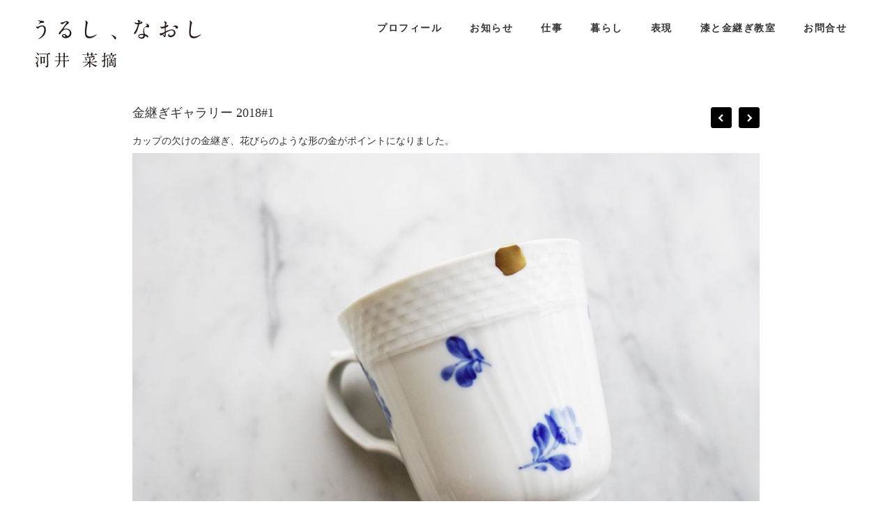

--- FILE ---
content_type: text/html; charset=UTF-8
request_url: https://kawainatsumi.com/gallery/%E9%87%91%E7%B6%99%E3%81%8E%E3%82%AE%E3%83%A3%E3%83%A9%E3%83%AA%E3%83%BC-20181.html
body_size: 11171
content:
<!DOCTYPE html>
<html lang="ja">
<head>
	<meta charset="utf-8" />
	 
		<style>img:is([sizes="auto" i], [sizes^="auto," i]) { contain-intrinsic-size: 3000px 1500px }</style>
	
		<!-- All in One SEO 4.9.0 - aioseo.com -->
		<title>金継ぎギャラリー 2018#1 | うるし、なおし｜河井菜摘 ｜京都・東京・鳥取</title>
	<meta name="robots" content="max-image-preview:large" />
	<meta name="author" content="knatsumi"/>
	<meta name="keywords" content="金継ぎ,修理,依頼,東京,千葉,神奈川,京都,大阪,滋賀,奈良,兵庫,鳥取,島根,岡山,漆,本漆,河井菜摘,2018修理,古美術,日用品,骨董,仕事" />
	<link rel="canonical" href="https://kawainatsumi.com/gallery/%e9%87%91%e7%b6%99%e3%81%8e%e3%82%ae%e3%83%a3%e3%83%a9%e3%83%aa%e3%83%bc-20181.html" />
	<meta name="generator" content="All in One SEO (AIOSEO) 4.9.0" />
		<meta property="og:locale" content="ja_JP" />
		<meta property="og:site_name" content="うるし、なおし｜河井菜摘 ｜京都・東京・鳥取 | 修復専門家   漆 金継ぎ 共直し  教室 修繕 修復 修理 うつわ 骨董 古美術  京都・鳥取・東京　" />
		<meta property="og:type" content="article" />
		<meta property="og:title" content="金継ぎギャラリー 2018#1 | うるし、なおし｜河井菜摘 ｜京都・東京・鳥取" />
		<meta property="og:url" content="https://kawainatsumi.com/gallery/%e9%87%91%e7%b6%99%e3%81%8e%e3%82%ae%e3%83%a3%e3%83%a9%e3%83%aa%e3%83%bc-20181.html" />
		<meta property="article:published_time" content="2018-04-23T06:58:56+00:00" />
		<meta property="article:modified_time" content="2018-04-23T07:14:22+00:00" />
		<meta name="twitter:card" content="summary" />
		<meta name="twitter:title" content="金継ぎギャラリー 2018#1 | うるし、なおし｜河井菜摘 ｜京都・東京・鳥取" />
		<script type="application/ld+json" class="aioseo-schema">
			{"@context":"https:\/\/schema.org","@graph":[{"@type":"Article","@id":"https:\/\/kawainatsumi.com\/gallery\/%e9%87%91%e7%b6%99%e3%81%8e%e3%82%ae%e3%83%a3%e3%83%a9%e3%83%aa%e3%83%bc-20181.html#article","name":"\u91d1\u7d99\u304e\u30ae\u30e3\u30e9\u30ea\u30fc 2018#1 | \u3046\u308b\u3057\u3001\u306a\u304a\u3057\uff5c\u6cb3\u4e95\u83dc\u6458 \uff5c\u4eac\u90fd\u30fb\u6771\u4eac\u30fb\u9ce5\u53d6","headline":"\u91d1\u7d99\u304e\u30ae\u30e3\u30e9\u30ea\u30fc 2018#1","author":{"@id":"https:\/\/kawainatsumi.com\/author\/knatsumi#author"},"publisher":{"@id":"https:\/\/kawainatsumi.com\/#organization"},"image":{"@type":"ImageObject","url":"https:\/\/kawainatsumi.com\/wp-content\/uploads\/2018\/04\/DSC01119.jpg","width":960,"height":641},"datePublished":"2018-04-23T15:58:56+09:00","dateModified":"2018-04-23T16:14:22+09:00","inLanguage":"ja","mainEntityOfPage":{"@id":"https:\/\/kawainatsumi.com\/gallery\/%e9%87%91%e7%b6%99%e3%81%8e%e3%82%ae%e3%83%a3%e3%83%a9%e3%83%aa%e3%83%bc-20181.html#webpage"},"isPartOf":{"@id":"https:\/\/kawainatsumi.com\/gallery\/%e9%87%91%e7%b6%99%e3%81%8e%e3%82%ae%e3%83%a3%e3%83%a9%e3%83%aa%e3%83%bc-20181.html#webpage"},"articleSection":"\u4ed5\u4e8b, \u91d1\u7d99\u304e, 2018\u4fee\u7406, \u53e4\u7f8e\u8853, \u65e5\u7528\u54c1, \u91d1\u7d99\u304e, \u9aa8\u8463"},{"@type":"BreadcrumbList","@id":"https:\/\/kawainatsumi.com\/gallery\/%e9%87%91%e7%b6%99%e3%81%8e%e3%82%ae%e3%83%a3%e3%83%a9%e3%83%aa%e3%83%bc-20181.html#breadcrumblist","itemListElement":[{"@type":"ListItem","@id":"https:\/\/kawainatsumi.com#listItem","position":1,"name":"\u30db\u30fc\u30e0","item":"https:\/\/kawainatsumi.com","nextItem":{"@type":"ListItem","@id":"https:\/\/kawainatsumi.com\/.\/gallery#listItem","name":"\u4ed5\u4e8b"}},{"@type":"ListItem","@id":"https:\/\/kawainatsumi.com\/.\/gallery#listItem","position":2,"name":"\u4ed5\u4e8b","item":"https:\/\/kawainatsumi.com\/.\/gallery","nextItem":{"@type":"ListItem","@id":"https:\/\/kawainatsumi.com\/.\/gallery\/%e9%87%91%e7%b6%99%e3%81%8e#listItem","name":"\u91d1\u7d99\u304e"},"previousItem":{"@type":"ListItem","@id":"https:\/\/kawainatsumi.com#listItem","name":"\u30db\u30fc\u30e0"}},{"@type":"ListItem","@id":"https:\/\/kawainatsumi.com\/.\/gallery\/%e9%87%91%e7%b6%99%e3%81%8e#listItem","position":3,"name":"\u91d1\u7d99\u304e","item":"https:\/\/kawainatsumi.com\/.\/gallery\/%e9%87%91%e7%b6%99%e3%81%8e","nextItem":{"@type":"ListItem","@id":"https:\/\/kawainatsumi.com\/gallery\/%e9%87%91%e7%b6%99%e3%81%8e%e3%82%ae%e3%83%a3%e3%83%a9%e3%83%aa%e3%83%bc-20181.html#listItem","name":"\u91d1\u7d99\u304e\u30ae\u30e3\u30e9\u30ea\u30fc 2018#1"},"previousItem":{"@type":"ListItem","@id":"https:\/\/kawainatsumi.com\/.\/gallery#listItem","name":"\u4ed5\u4e8b"}},{"@type":"ListItem","@id":"https:\/\/kawainatsumi.com\/gallery\/%e9%87%91%e7%b6%99%e3%81%8e%e3%82%ae%e3%83%a3%e3%83%a9%e3%83%aa%e3%83%bc-20181.html#listItem","position":4,"name":"\u91d1\u7d99\u304e\u30ae\u30e3\u30e9\u30ea\u30fc 2018#1","previousItem":{"@type":"ListItem","@id":"https:\/\/kawainatsumi.com\/.\/gallery\/%e9%87%91%e7%b6%99%e3%81%8e#listItem","name":"\u91d1\u7d99\u304e"}}]},{"@type":"Organization","@id":"https:\/\/kawainatsumi.com\/#organization","name":"\u3046\u308b\u3057\u3001\u306a\u304a\u3057\uff5c\u6cb3\u4e95\u83dc\u6458 \uff5c\u4eac\u90fd\u30fb\u6771\u4eac\u30fb\u9ce5\u53d6","description":"\u4fee\u5fa9\u5c02\u9580\u5bb6   \u6f06 \u91d1\u7d99\u304e \u5171\u76f4\u3057  \u6559\u5ba4 \u4fee\u7e55 \u4fee\u5fa9 \u4fee\u7406 \u3046\u3064\u308f \u9aa8\u8463 \u53e4\u7f8e\u8853  \u4eac\u90fd\u30fb\u9ce5\u53d6\u30fb\u6771\u4eac\u3000","url":"https:\/\/kawainatsumi.com\/"},{"@type":"Person","@id":"https:\/\/kawainatsumi.com\/author\/knatsumi#author","url":"https:\/\/kawainatsumi.com\/author\/knatsumi","name":"knatsumi","image":{"@type":"ImageObject","@id":"https:\/\/kawainatsumi.com\/gallery\/%e9%87%91%e7%b6%99%e3%81%8e%e3%82%ae%e3%83%a3%e3%83%a9%e3%83%aa%e3%83%bc-20181.html#authorImage","url":"https:\/\/secure.gravatar.com\/avatar\/fbae0453546829d41625396b32d87f9f3cee849f2d1f8a06eeebdfdff6a87c15?s=96&d=mm&r=g","width":96,"height":96,"caption":"knatsumi"}},{"@type":"WebPage","@id":"https:\/\/kawainatsumi.com\/gallery\/%e9%87%91%e7%b6%99%e3%81%8e%e3%82%ae%e3%83%a3%e3%83%a9%e3%83%aa%e3%83%bc-20181.html#webpage","url":"https:\/\/kawainatsumi.com\/gallery\/%e9%87%91%e7%b6%99%e3%81%8e%e3%82%ae%e3%83%a3%e3%83%a9%e3%83%aa%e3%83%bc-20181.html","name":"\u91d1\u7d99\u304e\u30ae\u30e3\u30e9\u30ea\u30fc 2018#1 | \u3046\u308b\u3057\u3001\u306a\u304a\u3057\uff5c\u6cb3\u4e95\u83dc\u6458 \uff5c\u4eac\u90fd\u30fb\u6771\u4eac\u30fb\u9ce5\u53d6","inLanguage":"ja","isPartOf":{"@id":"https:\/\/kawainatsumi.com\/#website"},"breadcrumb":{"@id":"https:\/\/kawainatsumi.com\/gallery\/%e9%87%91%e7%b6%99%e3%81%8e%e3%82%ae%e3%83%a3%e3%83%a9%e3%83%aa%e3%83%bc-20181.html#breadcrumblist"},"author":{"@id":"https:\/\/kawainatsumi.com\/author\/knatsumi#author"},"creator":{"@id":"https:\/\/kawainatsumi.com\/author\/knatsumi#author"},"image":{"@type":"ImageObject","url":"https:\/\/kawainatsumi.com\/wp-content\/uploads\/2018\/04\/DSC01119.jpg","@id":"https:\/\/kawainatsumi.com\/gallery\/%e9%87%91%e7%b6%99%e3%81%8e%e3%82%ae%e3%83%a3%e3%83%a9%e3%83%aa%e3%83%bc-20181.html\/#mainImage","width":960,"height":641},"primaryImageOfPage":{"@id":"https:\/\/kawainatsumi.com\/gallery\/%e9%87%91%e7%b6%99%e3%81%8e%e3%82%ae%e3%83%a3%e3%83%a9%e3%83%aa%e3%83%bc-20181.html#mainImage"},"datePublished":"2018-04-23T15:58:56+09:00","dateModified":"2018-04-23T16:14:22+09:00"},{"@type":"WebSite","@id":"https:\/\/kawainatsumi.com\/#website","url":"https:\/\/kawainatsumi.com\/","name":"\u3046\u308b\u3057\u3001\u306a\u304a\u3057\uff5c\u6cb3\u4e95\u83dc\u6458 \uff5c\u4eac\u90fd\u30fb\u6771\u4eac\u30fb\u9ce5\u53d6","description":"\u4fee\u5fa9\u5c02\u9580\u5bb6   \u6f06 \u91d1\u7d99\u304e \u5171\u76f4\u3057  \u6559\u5ba4 \u4fee\u7e55 \u4fee\u5fa9 \u4fee\u7406 \u3046\u3064\u308f \u9aa8\u8463 \u53e4\u7f8e\u8853  \u4eac\u90fd\u30fb\u9ce5\u53d6\u30fb\u6771\u4eac\u3000","inLanguage":"ja","publisher":{"@id":"https:\/\/kawainatsumi.com\/#organization"}}]}
		</script>
		<!-- All in One SEO -->

<link rel="alternate" type="application/rss+xml" title="うるし、なおし｜河井菜摘 ｜京都・東京・鳥取 &raquo; 金継ぎギャラリー 2018#1 のコメントのフィード" href="https://kawainatsumi.com/gallery/%e9%87%91%e7%b6%99%e3%81%8e%e3%82%ae%e3%83%a3%e3%83%a9%e3%83%aa%e3%83%bc-20181.html/feed" />
		<!-- This site uses the Google Analytics by MonsterInsights plugin v9.9.0 - Using Analytics tracking - https://www.monsterinsights.com/ -->
		<!-- Note: MonsterInsights is not currently configured on this site. The site owner needs to authenticate with Google Analytics in the MonsterInsights settings panel. -->
					<!-- No tracking code set -->
				<!-- / Google Analytics by MonsterInsights -->
		<script type="text/javascript">
/* <![CDATA[ */
window._wpemojiSettings = {"baseUrl":"https:\/\/s.w.org\/images\/core\/emoji\/16.0.1\/72x72\/","ext":".png","svgUrl":"https:\/\/s.w.org\/images\/core\/emoji\/16.0.1\/svg\/","svgExt":".svg","source":{"concatemoji":"https:\/\/kawainatsumi.com\/wp-includes\/js\/wp-emoji-release.min.js?ver=6.8.3"}};
/*! This file is auto-generated */
!function(s,n){var o,i,e;function c(e){try{var t={supportTests:e,timestamp:(new Date).valueOf()};sessionStorage.setItem(o,JSON.stringify(t))}catch(e){}}function p(e,t,n){e.clearRect(0,0,e.canvas.width,e.canvas.height),e.fillText(t,0,0);var t=new Uint32Array(e.getImageData(0,0,e.canvas.width,e.canvas.height).data),a=(e.clearRect(0,0,e.canvas.width,e.canvas.height),e.fillText(n,0,0),new Uint32Array(e.getImageData(0,0,e.canvas.width,e.canvas.height).data));return t.every(function(e,t){return e===a[t]})}function u(e,t){e.clearRect(0,0,e.canvas.width,e.canvas.height),e.fillText(t,0,0);for(var n=e.getImageData(16,16,1,1),a=0;a<n.data.length;a++)if(0!==n.data[a])return!1;return!0}function f(e,t,n,a){switch(t){case"flag":return n(e,"\ud83c\udff3\ufe0f\u200d\u26a7\ufe0f","\ud83c\udff3\ufe0f\u200b\u26a7\ufe0f")?!1:!n(e,"\ud83c\udde8\ud83c\uddf6","\ud83c\udde8\u200b\ud83c\uddf6")&&!n(e,"\ud83c\udff4\udb40\udc67\udb40\udc62\udb40\udc65\udb40\udc6e\udb40\udc67\udb40\udc7f","\ud83c\udff4\u200b\udb40\udc67\u200b\udb40\udc62\u200b\udb40\udc65\u200b\udb40\udc6e\u200b\udb40\udc67\u200b\udb40\udc7f");case"emoji":return!a(e,"\ud83e\udedf")}return!1}function g(e,t,n,a){var r="undefined"!=typeof WorkerGlobalScope&&self instanceof WorkerGlobalScope?new OffscreenCanvas(300,150):s.createElement("canvas"),o=r.getContext("2d",{willReadFrequently:!0}),i=(o.textBaseline="top",o.font="600 32px Arial",{});return e.forEach(function(e){i[e]=t(o,e,n,a)}),i}function t(e){var t=s.createElement("script");t.src=e,t.defer=!0,s.head.appendChild(t)}"undefined"!=typeof Promise&&(o="wpEmojiSettingsSupports",i=["flag","emoji"],n.supports={everything:!0,everythingExceptFlag:!0},e=new Promise(function(e){s.addEventListener("DOMContentLoaded",e,{once:!0})}),new Promise(function(t){var n=function(){try{var e=JSON.parse(sessionStorage.getItem(o));if("object"==typeof e&&"number"==typeof e.timestamp&&(new Date).valueOf()<e.timestamp+604800&&"object"==typeof e.supportTests)return e.supportTests}catch(e){}return null}();if(!n){if("undefined"!=typeof Worker&&"undefined"!=typeof OffscreenCanvas&&"undefined"!=typeof URL&&URL.createObjectURL&&"undefined"!=typeof Blob)try{var e="postMessage("+g.toString()+"("+[JSON.stringify(i),f.toString(),p.toString(),u.toString()].join(",")+"));",a=new Blob([e],{type:"text/javascript"}),r=new Worker(URL.createObjectURL(a),{name:"wpTestEmojiSupports"});return void(r.onmessage=function(e){c(n=e.data),r.terminate(),t(n)})}catch(e){}c(n=g(i,f,p,u))}t(n)}).then(function(e){for(var t in e)n.supports[t]=e[t],n.supports.everything=n.supports.everything&&n.supports[t],"flag"!==t&&(n.supports.everythingExceptFlag=n.supports.everythingExceptFlag&&n.supports[t]);n.supports.everythingExceptFlag=n.supports.everythingExceptFlag&&!n.supports.flag,n.DOMReady=!1,n.readyCallback=function(){n.DOMReady=!0}}).then(function(){return e}).then(function(){var e;n.supports.everything||(n.readyCallback(),(e=n.source||{}).concatemoji?t(e.concatemoji):e.wpemoji&&e.twemoji&&(t(e.twemoji),t(e.wpemoji)))}))}((window,document),window._wpemojiSettings);
/* ]]> */
</script>
<style id='wp-emoji-styles-inline-css' type='text/css'>

	img.wp-smiley, img.emoji {
		display: inline !important;
		border: none !important;
		box-shadow: none !important;
		height: 1em !important;
		width: 1em !important;
		margin: 0 0.07em !important;
		vertical-align: -0.1em !important;
		background: none !important;
		padding: 0 !important;
	}
</style>
<link rel='stylesheet' id='wp-block-library-css' href='https://kawainatsumi.com/wp-includes/css/dist/block-library/style.min.css?ver=6.8.3' type='text/css' media='all' />
<style id='classic-theme-styles-inline-css' type='text/css'>
/*! This file is auto-generated */
.wp-block-button__link{color:#fff;background-color:#32373c;border-radius:9999px;box-shadow:none;text-decoration:none;padding:calc(.667em + 2px) calc(1.333em + 2px);font-size:1.125em}.wp-block-file__button{background:#32373c;color:#fff;text-decoration:none}
</style>
<link rel='stylesheet' id='aioseo/css/src/vue/standalone/blocks/table-of-contents/global.scss-css' href='https://kawainatsumi.com/wp-content/plugins/all-in-one-seo-pack/dist/Lite/assets/css/table-of-contents/global.e90f6d47.css?ver=4.9.0' type='text/css' media='all' />
<style id='global-styles-inline-css' type='text/css'>
:root{--wp--preset--aspect-ratio--square: 1;--wp--preset--aspect-ratio--4-3: 4/3;--wp--preset--aspect-ratio--3-4: 3/4;--wp--preset--aspect-ratio--3-2: 3/2;--wp--preset--aspect-ratio--2-3: 2/3;--wp--preset--aspect-ratio--16-9: 16/9;--wp--preset--aspect-ratio--9-16: 9/16;--wp--preset--color--black: #000000;--wp--preset--color--cyan-bluish-gray: #abb8c3;--wp--preset--color--white: #ffffff;--wp--preset--color--pale-pink: #f78da7;--wp--preset--color--vivid-red: #cf2e2e;--wp--preset--color--luminous-vivid-orange: #ff6900;--wp--preset--color--luminous-vivid-amber: #fcb900;--wp--preset--color--light-green-cyan: #7bdcb5;--wp--preset--color--vivid-green-cyan: #00d084;--wp--preset--color--pale-cyan-blue: #8ed1fc;--wp--preset--color--vivid-cyan-blue: #0693e3;--wp--preset--color--vivid-purple: #9b51e0;--wp--preset--gradient--vivid-cyan-blue-to-vivid-purple: linear-gradient(135deg,rgba(6,147,227,1) 0%,rgb(155,81,224) 100%);--wp--preset--gradient--light-green-cyan-to-vivid-green-cyan: linear-gradient(135deg,rgb(122,220,180) 0%,rgb(0,208,130) 100%);--wp--preset--gradient--luminous-vivid-amber-to-luminous-vivid-orange: linear-gradient(135deg,rgba(252,185,0,1) 0%,rgba(255,105,0,1) 100%);--wp--preset--gradient--luminous-vivid-orange-to-vivid-red: linear-gradient(135deg,rgba(255,105,0,1) 0%,rgb(207,46,46) 100%);--wp--preset--gradient--very-light-gray-to-cyan-bluish-gray: linear-gradient(135deg,rgb(238,238,238) 0%,rgb(169,184,195) 100%);--wp--preset--gradient--cool-to-warm-spectrum: linear-gradient(135deg,rgb(74,234,220) 0%,rgb(151,120,209) 20%,rgb(207,42,186) 40%,rgb(238,44,130) 60%,rgb(251,105,98) 80%,rgb(254,248,76) 100%);--wp--preset--gradient--blush-light-purple: linear-gradient(135deg,rgb(255,206,236) 0%,rgb(152,150,240) 100%);--wp--preset--gradient--blush-bordeaux: linear-gradient(135deg,rgb(254,205,165) 0%,rgb(254,45,45) 50%,rgb(107,0,62) 100%);--wp--preset--gradient--luminous-dusk: linear-gradient(135deg,rgb(255,203,112) 0%,rgb(199,81,192) 50%,rgb(65,88,208) 100%);--wp--preset--gradient--pale-ocean: linear-gradient(135deg,rgb(255,245,203) 0%,rgb(182,227,212) 50%,rgb(51,167,181) 100%);--wp--preset--gradient--electric-grass: linear-gradient(135deg,rgb(202,248,128) 0%,rgb(113,206,126) 100%);--wp--preset--gradient--midnight: linear-gradient(135deg,rgb(2,3,129) 0%,rgb(40,116,252) 100%);--wp--preset--font-size--small: 13px;--wp--preset--font-size--medium: 20px;--wp--preset--font-size--large: 36px;--wp--preset--font-size--x-large: 42px;--wp--preset--spacing--20: 0.44rem;--wp--preset--spacing--30: 0.67rem;--wp--preset--spacing--40: 1rem;--wp--preset--spacing--50: 1.5rem;--wp--preset--spacing--60: 2.25rem;--wp--preset--spacing--70: 3.38rem;--wp--preset--spacing--80: 5.06rem;--wp--preset--shadow--natural: 6px 6px 9px rgba(0, 0, 0, 0.2);--wp--preset--shadow--deep: 12px 12px 50px rgba(0, 0, 0, 0.4);--wp--preset--shadow--sharp: 6px 6px 0px rgba(0, 0, 0, 0.2);--wp--preset--shadow--outlined: 6px 6px 0px -3px rgba(255, 255, 255, 1), 6px 6px rgba(0, 0, 0, 1);--wp--preset--shadow--crisp: 6px 6px 0px rgba(0, 0, 0, 1);}:where(.is-layout-flex){gap: 0.5em;}:where(.is-layout-grid){gap: 0.5em;}body .is-layout-flex{display: flex;}.is-layout-flex{flex-wrap: wrap;align-items: center;}.is-layout-flex > :is(*, div){margin: 0;}body .is-layout-grid{display: grid;}.is-layout-grid > :is(*, div){margin: 0;}:where(.wp-block-columns.is-layout-flex){gap: 2em;}:where(.wp-block-columns.is-layout-grid){gap: 2em;}:where(.wp-block-post-template.is-layout-flex){gap: 1.25em;}:where(.wp-block-post-template.is-layout-grid){gap: 1.25em;}.has-black-color{color: var(--wp--preset--color--black) !important;}.has-cyan-bluish-gray-color{color: var(--wp--preset--color--cyan-bluish-gray) !important;}.has-white-color{color: var(--wp--preset--color--white) !important;}.has-pale-pink-color{color: var(--wp--preset--color--pale-pink) !important;}.has-vivid-red-color{color: var(--wp--preset--color--vivid-red) !important;}.has-luminous-vivid-orange-color{color: var(--wp--preset--color--luminous-vivid-orange) !important;}.has-luminous-vivid-amber-color{color: var(--wp--preset--color--luminous-vivid-amber) !important;}.has-light-green-cyan-color{color: var(--wp--preset--color--light-green-cyan) !important;}.has-vivid-green-cyan-color{color: var(--wp--preset--color--vivid-green-cyan) !important;}.has-pale-cyan-blue-color{color: var(--wp--preset--color--pale-cyan-blue) !important;}.has-vivid-cyan-blue-color{color: var(--wp--preset--color--vivid-cyan-blue) !important;}.has-vivid-purple-color{color: var(--wp--preset--color--vivid-purple) !important;}.has-black-background-color{background-color: var(--wp--preset--color--black) !important;}.has-cyan-bluish-gray-background-color{background-color: var(--wp--preset--color--cyan-bluish-gray) !important;}.has-white-background-color{background-color: var(--wp--preset--color--white) !important;}.has-pale-pink-background-color{background-color: var(--wp--preset--color--pale-pink) !important;}.has-vivid-red-background-color{background-color: var(--wp--preset--color--vivid-red) !important;}.has-luminous-vivid-orange-background-color{background-color: var(--wp--preset--color--luminous-vivid-orange) !important;}.has-luminous-vivid-amber-background-color{background-color: var(--wp--preset--color--luminous-vivid-amber) !important;}.has-light-green-cyan-background-color{background-color: var(--wp--preset--color--light-green-cyan) !important;}.has-vivid-green-cyan-background-color{background-color: var(--wp--preset--color--vivid-green-cyan) !important;}.has-pale-cyan-blue-background-color{background-color: var(--wp--preset--color--pale-cyan-blue) !important;}.has-vivid-cyan-blue-background-color{background-color: var(--wp--preset--color--vivid-cyan-blue) !important;}.has-vivid-purple-background-color{background-color: var(--wp--preset--color--vivid-purple) !important;}.has-black-border-color{border-color: var(--wp--preset--color--black) !important;}.has-cyan-bluish-gray-border-color{border-color: var(--wp--preset--color--cyan-bluish-gray) !important;}.has-white-border-color{border-color: var(--wp--preset--color--white) !important;}.has-pale-pink-border-color{border-color: var(--wp--preset--color--pale-pink) !important;}.has-vivid-red-border-color{border-color: var(--wp--preset--color--vivid-red) !important;}.has-luminous-vivid-orange-border-color{border-color: var(--wp--preset--color--luminous-vivid-orange) !important;}.has-luminous-vivid-amber-border-color{border-color: var(--wp--preset--color--luminous-vivid-amber) !important;}.has-light-green-cyan-border-color{border-color: var(--wp--preset--color--light-green-cyan) !important;}.has-vivid-green-cyan-border-color{border-color: var(--wp--preset--color--vivid-green-cyan) !important;}.has-pale-cyan-blue-border-color{border-color: var(--wp--preset--color--pale-cyan-blue) !important;}.has-vivid-cyan-blue-border-color{border-color: var(--wp--preset--color--vivid-cyan-blue) !important;}.has-vivid-purple-border-color{border-color: var(--wp--preset--color--vivid-purple) !important;}.has-vivid-cyan-blue-to-vivid-purple-gradient-background{background: var(--wp--preset--gradient--vivid-cyan-blue-to-vivid-purple) !important;}.has-light-green-cyan-to-vivid-green-cyan-gradient-background{background: var(--wp--preset--gradient--light-green-cyan-to-vivid-green-cyan) !important;}.has-luminous-vivid-amber-to-luminous-vivid-orange-gradient-background{background: var(--wp--preset--gradient--luminous-vivid-amber-to-luminous-vivid-orange) !important;}.has-luminous-vivid-orange-to-vivid-red-gradient-background{background: var(--wp--preset--gradient--luminous-vivid-orange-to-vivid-red) !important;}.has-very-light-gray-to-cyan-bluish-gray-gradient-background{background: var(--wp--preset--gradient--very-light-gray-to-cyan-bluish-gray) !important;}.has-cool-to-warm-spectrum-gradient-background{background: var(--wp--preset--gradient--cool-to-warm-spectrum) !important;}.has-blush-light-purple-gradient-background{background: var(--wp--preset--gradient--blush-light-purple) !important;}.has-blush-bordeaux-gradient-background{background: var(--wp--preset--gradient--blush-bordeaux) !important;}.has-luminous-dusk-gradient-background{background: var(--wp--preset--gradient--luminous-dusk) !important;}.has-pale-ocean-gradient-background{background: var(--wp--preset--gradient--pale-ocean) !important;}.has-electric-grass-gradient-background{background: var(--wp--preset--gradient--electric-grass) !important;}.has-midnight-gradient-background{background: var(--wp--preset--gradient--midnight) !important;}.has-small-font-size{font-size: var(--wp--preset--font-size--small) !important;}.has-medium-font-size{font-size: var(--wp--preset--font-size--medium) !important;}.has-large-font-size{font-size: var(--wp--preset--font-size--large) !important;}.has-x-large-font-size{font-size: var(--wp--preset--font-size--x-large) !important;}
:where(.wp-block-post-template.is-layout-flex){gap: 1.25em;}:where(.wp-block-post-template.is-layout-grid){gap: 1.25em;}
:where(.wp-block-columns.is-layout-flex){gap: 2em;}:where(.wp-block-columns.is-layout-grid){gap: 2em;}
:root :where(.wp-block-pullquote){font-size: 1.5em;line-height: 1.6;}
</style>
<link rel='stylesheet' id='contact-form-7-css' href='https://kawainatsumi.com/wp-content/plugins/contact-form-7/includes/css/styles.css?ver=6.1.3' type='text/css' media='all' />
<link rel='stylesheet' id='parent-style-css' href='https://kawainatsumi.com/wp-content/themes/CreativePortfolioResFree/style.css?ver=6.8.3' type='text/css' media='all' />
<link rel="https://api.w.org/" href="https://kawainatsumi.com/wp-json/" /><link rel="alternate" title="JSON" type="application/json" href="https://kawainatsumi.com/wp-json/wp/v2/posts/4196" /><link rel="EditURI" type="application/rsd+xml" title="RSD" href="https://kawainatsumi.com/xmlrpc.php?rsd" />
<meta name="generator" content="WordPress 6.8.3" />
<link rel='shortlink' href='https://kawainatsumi.com/?p=4196' />
<link rel="alternate" title="oEmbed (JSON)" type="application/json+oembed" href="https://kawainatsumi.com/wp-json/oembed/1.0/embed?url=https%3A%2F%2Fkawainatsumi.com%2Fgallery%2F%25e9%2587%2591%25e7%25b6%2599%25e3%2581%258e%25e3%2582%25ae%25e3%2583%25a3%25e3%2583%25a9%25e3%2583%25aa%25e3%2583%25bc-20181.html" />
<link rel="alternate" title="oEmbed (XML)" type="text/xml+oembed" href="https://kawainatsumi.com/wp-json/oembed/1.0/embed?url=https%3A%2F%2Fkawainatsumi.com%2Fgallery%2F%25e9%2587%2591%25e7%25b6%2599%25e3%2581%258e%25e3%2582%25ae%25e3%2583%25a3%25e3%2583%25a9%25e3%2583%25aa%25e3%2583%25bc-20181.html&#038;format=xml" />
<style type="text/css">.recentcomments a{display:inline !important;padding:0 !important;margin:0 !important;}</style>		<style type="text/css" id="wp-custom-css">
			.grecaptcha-badge { visibility: hidden; }
body.page-id-11 .grecaptcha-badge { visibility: visible; }
body.page-id-19 .grecaptcha-badge { visibility: visible; }		</style>
			<meta name="viewport" content="width=device-width,initial-scale=1.0">
	<link rel="apple-touch-icon" sizes="180x180" href="/apple-touch-icon.png">
	<link rel="icon" type="image/png" sizes="32x32" href="/favicon-32x32.png">
	<link rel="icon" type="image/png" sizes="16x16" href="/favicon-16x16.png">
	<link rel="manifest" href="/site.webmanifest">
	<meta name="msapplication-TileColor" content="#da532c">
	<meta name="theme-color" content="#ffffff">
	<!--[if lt IE 9]>
	<script src="http://css3-mediaqueries-js.googlecode.com/svn/trunk/css3-mediaqueries.js"></script>
	<![endif]-->
	<link rel="stylesheet" href="https://kawainatsumi.com/wp-content/themes/kawainatsumi/style.css" type="text/css" media="screen" title="no title" charset="utf-8"/>
	<link rel="stylesheet" href="https://kawainatsumi.com/wp-content/themes/kawainatsumi/skeleton.css" type="text/css" media="screen" title="no title" charset="utf-8"/>
	<!--[if IE]>
		<script src="http://html5shiv.googlecode.com/svn/trunk/html5.js"></script>
	<![endif]-->
	<link rel="stylesheet" href="https://kawainatsumi.com/wp-content/themes/CreativePortfolioResFree/css/mobile.css" type="text/css" media="screen" title="no title" charset="utf-8"/>
	<link rel="stylesheet" href="https://kawainatsumi.com/wp-content/themes/CreativePortfolioResFree/css/slicknav.css" />
	<script src="https://code.jquery.com/jquery-1.12.4.min.js"></script>
<!--	<script src="http://cdnjs.cloudflare.com/ajax/libs/modernizr/2.6.2/modernizr.min.js"></script>-->
	<script src="https://kawainatsumi.com/wp-content/themes/CreativePortfolioResFree/js/jquery.infinitescroll.js"></script>
	<script src="https://kawainatsumi.com/wp-content/themes/CreativePortfolioResFree/js/jquery.slicknav.js"></script>
	<script src="https://kawainatsumi.com/wp-content/themes/CreativePortfolioResFree/js/retina-1.1.0.min.js"></script>
	<!-- flickr slideshow js / css -->
    <script src="https://kawainatsumi.com/wp-content/themes/CreativePortfolioResFree/js/modernizr-custom-v2.7.1.min.js" type="text/javascript"></script>
    <script src="https://kawainatsumi.com/wp-content/themes/CreativePortfolioResFree/js/jquery-finger-v0.1.0.min.js" type="text/javascript"></script>
    <script src="https://kawainatsumi.com/wp-content/themes/CreativePortfolioResFree/js/flickerplate.min.js" type="text/javascript"></script>
	<link href="https://kawainatsumi.com/wp-content/themes/CreativePortfolioResFree/css/flickerplate.css"  type="text/css" rel="stylesheet">
<!--	<script src="https://kawainatsumi.com/wp-content/themes/CreativePortfolioResFree/js/jquery.film_roll.min.js"></script>-->
	<script src="https://kawainatsumi.com/wp-content/themes/CreativePortfolioResFree/js/jquery.carouFredSel-6.2.1.js"></script>
	<script src="https://kawainatsumi.com/wp-content/themes/CreativePortfolioResFree/js/scripts.js"></script>
		<style type="text/css">
	body {
			}
	</style>
</head>
<body class="wp-singular post-template-default single single-post postid-4196 single-format-standard wp-theme-CreativePortfolioResFree wp-child-theme-kawainatsumi metaslider-plugin">
<header id="header">
	<div class="header_bottom">
		<div class="container">
			<div class="full_logo_cont">
				<a href="https://kawainatsumi.com"><img src="https://kawainatsumi.com/wp-content/themes/kawainatsumi/logo.svg" class="logo" alt="うるし、なおし｜河井菜摘 ｜京都・鳥取" /></a>
			</div><!--//logo_cont-->
			<div class="header_menu">
				<ul id="main_header_menu" class="menu"><li id="menu-item-29" class="menu-item menu-item-type-post_type menu-item-object-page menu-item-29"><a href="https://kawainatsumi.com/profile">プロフィール</a></li>
<li id="menu-item-66" class="menu-item menu-item-type-post_type menu-item-object-page menu-item-66"><a href="https://kawainatsumi.com/news">お知らせ</a></li>
<li id="menu-item-45" class="menu-item menu-item-type-custom menu-item-object-custom menu-item-has-children menu-item-45"><a>仕事</a>
<ul class="sub-menu">
	<li id="menu-item-34" class="menu-item menu-item-type-taxonomy menu-item-object-category menu-item-34"><a href="https://kawainatsumi.com/./gallery/%e5%85%b1%e7%9b%b4%e3%81%97">共直し</a></li>
	<li id="menu-item-36" class="menu-item menu-item-type-taxonomy menu-item-object-category current-post-ancestor current-menu-parent current-post-parent menu-item-36"><a href="https://kawainatsumi.com/./gallery/%e9%87%91%e7%b6%99%e3%81%8e">金継ぎ</a></li>
	<li id="menu-item-35" class="menu-item menu-item-type-taxonomy menu-item-object-category menu-item-35"><a href="https://kawainatsumi.com/./gallery/%e6%bc%86%e4%bf%ae%e7%90%86">漆修理</a></li>
	<li id="menu-item-2407" class="menu-item menu-item-type-post_type menu-item-object-page menu-item-2407"><a href="https://kawainatsumi.com/%e2%86%92%e4%bf%ae%e7%90%86%e3%81%ae%e3%81%94%e4%be%9d%e9%a0%bc">→修理のご依頼</a></li>
</ul>
</li>
<li id="menu-item-649" class="menu-item menu-item-type-post_type menu-item-object-page menu-item-649"><a href="https://kawainatsumi.com/life">暮らし</a></li>
<li id="menu-item-39" class="menu-item menu-item-type-taxonomy menu-item-object-category menu-item-has-children menu-item-39"><a href="https://kawainatsumi.com/./expression">表現</a>
<ul class="sub-menu">
	<li id="menu-item-1337" class="menu-item menu-item-type-custom menu-item-object-custom menu-item-1337"><a href="https://kawainatsumi.com/expression">作品</a></li>
	<li id="menu-item-42" class="menu-item menu-item-type-post_type menu-item-object-page menu-item-42"><a href="https://kawainatsumi.com/%e3%82%b7%e3%83%a7%e3%83%83%e3%83%97">ショップ</a></li>
</ul>
</li>
<li id="menu-item-43" class="menu-item menu-item-type-custom menu-item-object-custom menu-item-has-children menu-item-43"><a>漆と金継ぎ教室</a>
<ul class="sub-menu">
	<li id="menu-item-2203" class="menu-item menu-item-type-post_type menu-item-object-page menu-item-2203"><a href="https://kawainatsumi.com/%e6%bc%86%e3%81%a8%e9%87%91%e7%b6%99%e3%81%8e%e6%95%99%e5%ae%a4/%e6%9d%b1%e4%ba%ac%e6%96%b0%e5%ae%bf%e5%8c%ba%e6%95%99%e5%ae%a4">新宿区教室</a></li>
	<li id="menu-item-31" class="menu-item menu-item-type-post_type menu-item-object-page menu-item-31"><a href="https://kawainatsumi.com/%e6%bc%86%e3%81%a8%e9%87%91%e7%b6%99%e3%81%8e%e6%95%99%e5%ae%a4/%e4%ba%ac%e9%83%bd">京都烏丸教室</a></li>
	<li id="menu-item-32" class="menu-item menu-item-type-post_type menu-item-object-page menu-item-32"><a href="https://kawainatsumi.com/%e6%bc%86%e3%81%a8%e9%87%91%e7%b6%99%e3%81%8e%e6%95%99%e5%ae%a4/%e9%b3%a5%e5%8f%96">鳥取関金教室</a></li>
</ul>
</li>
<li id="menu-item-28" class="menu-item menu-item-type-post_type menu-item-object-page menu-item-28"><a href="https://kawainatsumi.com/contact">お問合せ</a></li>
</ul>			</div><!--//header_menu-->
			<div class="clear"></div>
			<!--
			<div class="header_search">
				<form role="search" method="get" id="searchform" action="https://kawainatsumi.com/">
					<input type="text" name="s" id="s" />
					<INPUT TYPE="image" SRC="https://kawainatsumi.com/wp-content/themes/CreativePortfolioResFree/images/search-icon2.jpg" class="header_search_icon" BORDER="0" ALT="Submit Form">
				</form>
			</div> --><!--//header_search-->
			<div class="clear"></div>
		</div><!--//container-->
	</div><!--//header_bottom-->
</header><!--//header-->
<div class="header_spacing"></div><div id="content">
	<div class="container">
		<div id="single_cont">
			<div class="single_left single_full">
									<div class="next_prev_cont next_prev_cont_top_right">
						<div class="left">
							 							 <a href="https://kawainatsumi.com/%e6%9c%aa%e5%88%86%e9%a1%9e/%e7%85%99%e8%8d%89%e7%9b%86%ef%bd%9c%e3%83%92%e3%83%93%e4%bf%ae%e7%90%86.html" rel="prev"></a>						</div>
						<div class="right">
							 							 <a href="https://kawainatsumi.com/gallery/%e6%8e%9b%e8%bb%b8%e7%ae%b1%e5%89%b2%e3%82%8c%e7%9b%b4%e3%81%97%e5%a1%97%e3%82%8a%e7%9b%b4%e3%81%97.html" rel="next"></a>						</div>
						<div class="clear"></div>
					</div><!--//next_prev_cont-->
					<h1 class="single_title">金継ぎギャラリー 2018#1</h1>
					<div class="single_inside_content">
						<p>カップの欠けの金継ぎ、花びらのような形の金がポイントになりました。<br />
<img fetchpriority="high" decoding="async" src="https://kawainatsumi.com/wp-content/uploads/2018/04/DSC01119.jpg" alt="" width="960" height="641" class="alignnone size-full wp-image-4226" srcset="https://kawainatsumi.com/wp-content/uploads/2018/04/DSC01119.jpg 960w, https://kawainatsumi.com/wp-content/uploads/2018/04/DSC01119-449x300.jpg 449w, https://kawainatsumi.com/wp-content/uploads/2018/04/DSC01119-768x513.jpg 768w" sizes="(max-width: 960px) 100vw, 960px" /></p>
<p>とても大事にされていたという酒器、ベランダでお酒を愉しもうとした際にうっかり手が滑って割ってしまったそうです。<br />
金継ぎでまた新たに蘇りました。<br />
<img decoding="async" class="alignnone size-full wp-image-4187" src="https://kawainatsumi.com/wp-content/uploads/2018/04/DSC00874.jpg" alt="" width="960" height="641" srcset="https://kawainatsumi.com/wp-content/uploads/2018/04/DSC00874.jpg 960w, https://kawainatsumi.com/wp-content/uploads/2018/04/DSC00874-449x300.jpg 449w, https://kawainatsumi.com/wp-content/uploads/2018/04/DSC00874-768x513.jpg 768w" sizes="(max-width: 960px) 100vw, 960px" /></p>
<p><img decoding="async" class="alignnone size-full wp-image-4193" src="https://kawainatsumi.com/wp-content/uploads/2018/04/DSC00963.jpg" alt="" width="960" height="641" srcset="https://kawainatsumi.com/wp-content/uploads/2018/04/DSC00963.jpg 960w, https://kawainatsumi.com/wp-content/uploads/2018/04/DSC00963-449x300.jpg 449w, https://kawainatsumi.com/wp-content/uploads/2018/04/DSC00963-768x513.jpg 768w" sizes="(max-width: 960px) 100vw, 960px" /></p>
<p>買ってまもなくして割ってしまったという丼鉢、お爺様が漆に関わるお仕事をされていたそうで、漆でこうやって器が蘇ったこと喜んでいただけました。<br />
<img loading="lazy" decoding="async" class="alignnone size-full wp-image-4184" src="https://kawainatsumi.com/wp-content/uploads/2018/04/DSC00689.jpg" alt="" width="960" height="641" srcset="https://kawainatsumi.com/wp-content/uploads/2018/04/DSC00689.jpg 960w, https://kawainatsumi.com/wp-content/uploads/2018/04/DSC00689-449x300.jpg 449w, https://kawainatsumi.com/wp-content/uploads/2018/04/DSC00689-768x513.jpg 768w" sizes="auto, (max-width: 960px) 100vw, 960px" /></p>
<p><img loading="lazy" decoding="async" class="alignnone size-full wp-image-4185" src="https://kawainatsumi.com/wp-content/uploads/2018/04/DSC00715.jpg" alt="" width="960" height="641" srcset="https://kawainatsumi.com/wp-content/uploads/2018/04/DSC00715.jpg 960w, https://kawainatsumi.com/wp-content/uploads/2018/04/DSC00715-449x300.jpg 449w, https://kawainatsumi.com/wp-content/uploads/2018/04/DSC00715-768x513.jpg 768w" sizes="auto, (max-width: 960px) 100vw, 960px" /></p>
<p><img loading="lazy" decoding="async" class="alignnone size-full wp-image-4183" src="https://kawainatsumi.com/wp-content/uploads/2018/04/DSC00665.jpg" alt="" width="960" height="641" srcset="https://kawainatsumi.com/wp-content/uploads/2018/04/DSC00665.jpg 960w, https://kawainatsumi.com/wp-content/uploads/2018/04/DSC00665-449x300.jpg 449w, https://kawainatsumi.com/wp-content/uploads/2018/04/DSC00665-768x513.jpg 768w" sizes="auto, (max-width: 960px) 100vw, 960px" /></p>
<p>茶入れの底に無数の欠けがあったところを金継ぎしました。底なので見えない箇所ですが直すと品が整います。<br />
<img loading="lazy" decoding="async" class="alignnone size-full wp-image-4186" src="https://kawainatsumi.com/wp-content/uploads/2018/04/DSC00863.jpg" alt="" width="960" height="641" srcset="https://kawainatsumi.com/wp-content/uploads/2018/04/DSC00863.jpg 960w, https://kawainatsumi.com/wp-content/uploads/2018/04/DSC00863-449x300.jpg 449w, https://kawainatsumi.com/wp-content/uploads/2018/04/DSC00863-768x513.jpg 768w" sizes="auto, (max-width: 960px) 100vw, 960px" /></p>
<p>ご依頼者さまは数年前から国内外問わず古いものを集められていたそうですが嗜好が変わって手放したものも多いそう。<br />
その中でも割れても捨てれずに保管しておいたものの修理のご依頼いただきました。<br />
<img loading="lazy" decoding="async" class="alignnone size-full wp-image-4194" src="https://kawainatsumi.com/wp-content/uploads/2018/04/DSC00967.jpg" alt="" width="960" height="641" srcset="https://kawainatsumi.com/wp-content/uploads/2018/04/DSC00967.jpg 960w, https://kawainatsumi.com/wp-content/uploads/2018/04/DSC00967-449x300.jpg 449w, https://kawainatsumi.com/wp-content/uploads/2018/04/DSC00967-768x513.jpg 768w" sizes="auto, (max-width: 960px) 100vw, 960px" /></p>
<p><img loading="lazy" decoding="async" class="alignnone size-full wp-image-4190" src="https://kawainatsumi.com/wp-content/uploads/2018/04/DSC00903.jpg" alt="" width="960" height="641" srcset="https://kawainatsumi.com/wp-content/uploads/2018/04/DSC00903.jpg 960w, https://kawainatsumi.com/wp-content/uploads/2018/04/DSC00903-449x300.jpg 449w, https://kawainatsumi.com/wp-content/uploads/2018/04/DSC00903-768x513.jpg 768w" sizes="auto, (max-width: 960px) 100vw, 960px" /></p>
<p>こちらも上記の輪花茶器と同じご依頼者様。昔ベトナムに旅行に行った際に買い求めたものだそうです。<br />
<img loading="lazy" decoding="async" class="alignnone size-full wp-image-4189" src="https://kawainatsumi.com/wp-content/uploads/2018/04/DSC00883.jpg" alt="" width="960" height="641" srcset="https://kawainatsumi.com/wp-content/uploads/2018/04/DSC00883.jpg 960w, https://kawainatsumi.com/wp-content/uploads/2018/04/DSC00883-449x300.jpg 449w, https://kawainatsumi.com/wp-content/uploads/2018/04/DSC00883-768x513.jpg 768w" sizes="auto, (max-width: 960px) 100vw, 960px" /></p>
<p>こちらは小鹿田焼の大皿。直径40cm以上の大きなお皿がパカンと割れていました。大きなものほど割れた時のショックは大きいものですが、またなおった時の喜びもひとしおのように感じています。<br />
<img loading="lazy" decoding="async" class="alignnone size-full wp-image-4203" src="https://kawainatsumi.com/wp-content/uploads/2018/04/DSC01229.jpg" alt="" width="960" height="641" srcset="https://kawainatsumi.com/wp-content/uploads/2018/04/DSC01229.jpg 960w, https://kawainatsumi.com/wp-content/uploads/2018/04/DSC01229-449x300.jpg 449w, https://kawainatsumi.com/wp-content/uploads/2018/04/DSC01229-768x513.jpg 768w" sizes="auto, (max-width: 960px) 100vw, 960px" /></p>
<p>&nbsp;<br />
&nbsp;</p>
<p>修理のご依頼方法は<a href="https://kawainatsumi.com/%e2%86%92%e4%bf%ae%e7%90%86%e3%81%ae%e3%81%94%e4%be%9d%e9%a0%bc" target="_blank" rel="noopener"><span style="color: #999999; text-decoration: underline;">こちら</span></a>、修理代金の目安は<a href="https://kawainatsumi.com/%e4%bf%ae%e7%90%86%e4%bb%a3%e9%87%91%e3%81%ae%e7%9b%ae%e5%ae%89"><span style="text-decoration: underline;"><span style="color: #808080; text-decoration: underline;">こちら</span></span></a>をご参照ください。</p>
<p>&nbsp;</p>
<p>2018.4/23記</p>
						<div class="tag">
							<h3>タグ</h3>
							<a href="https://kawainatsumi.com/tag/2018%e4%bf%ae%e7%90%86" rel="tag">2018修理</a> , <a href="https://kawainatsumi.com/tag/%e5%8f%a4%e7%be%8e%e8%a1%93" rel="tag">古美術</a> , <a href="https://kawainatsumi.com/tag/%e6%97%a5%e7%94%a8%e5%93%81" rel="tag">日用品</a> , <a href="https://kawainatsumi.com/tag/%e9%87%91%e7%b6%99%e3%81%8e" rel="tag">金継ぎ</a> , <a href="https://kawainatsumi.com/tag/%e9%aa%a8%e8%91%a3" rel="tag">骨董</a>						</div>
					</div><!--//single_inside_content-->
					<br /><br />
					
<!-- You can start editing here. -->


			<!-- If comments are closed. -->
		<p class="nocomments">コメントは受け付けていません。</p>

	
							</div><!--//single_left-->
						<div class="clear"></div>
		</div><!--//single_cont-->
	</div><!--//container-->
</div><!--//content-->
<div class="footer_copyright_cont">
<div class="footer_copyright">
	<div class="container">
		<div class="footer_social">
							<a href="https://twitter.com/nano_723"target="_blank"><img src="https://kawainatsumi.com/wp-content/themes/CreativePortfolioResFree/images/twitter-icon.png" alt="twitter" /></a>
										<a href="https://www.facebook.com/profile.php?id=100004270987748&fref=ts"target="_blank"><img src="https://kawainatsumi.com/wp-content/themes/CreativePortfolioResFree/images/facebook-icon.png" alt="facebook" /></a>
													<a href="https://www.instagram.com/nano.o.o/"target="_blank"><img src="https://kawainatsumi.com/wp-content/themes/CreativePortfolioResFree/images/picasa-icon.png" alt="picasa" /></a>
																		<div class="clear"></div>
		</div><!--//footer_social-->
		<footer>
	&copy; Kawai Natsumi
	</footer>
		<div class="clear"></div>
	</div><!--//container-->
</div><!--//footer_copyright-->
</div><!--//footer_copyright_cont-->
<script type="speculationrules">
{"prefetch":[{"source":"document","where":{"and":[{"href_matches":"\/*"},{"not":{"href_matches":["\/wp-*.php","\/wp-admin\/*","\/wp-content\/uploads\/*","\/wp-content\/*","\/wp-content\/plugins\/*","\/wp-content\/themes\/kawainatsumi\/*","\/wp-content\/themes\/CreativePortfolioResFree\/*","\/*\\?(.+)"]}},{"not":{"selector_matches":"a[rel~=\"nofollow\"]"}},{"not":{"selector_matches":".no-prefetch, .no-prefetch a"}}]},"eagerness":"conservative"}]}
</script>
<script type="module"  src="https://kawainatsumi.com/wp-content/plugins/all-in-one-seo-pack/dist/Lite/assets/table-of-contents.95d0dfce.js?ver=4.9.0" id="aioseo/js/src/vue/standalone/blocks/table-of-contents/frontend.js-js"></script>
<script type="text/javascript" src="https://kawainatsumi.com/wp-includes/js/dist/hooks.min.js?ver=4d63a3d491d11ffd8ac6" id="wp-hooks-js"></script>
<script type="text/javascript" src="https://kawainatsumi.com/wp-includes/js/dist/i18n.min.js?ver=5e580eb46a90c2b997e6" id="wp-i18n-js"></script>
<script type="text/javascript" id="wp-i18n-js-after">
/* <![CDATA[ */
wp.i18n.setLocaleData( { 'text direction\u0004ltr': [ 'ltr' ] } );
/* ]]> */
</script>
<script type="text/javascript" src="https://kawainatsumi.com/wp-content/plugins/contact-form-7/includes/swv/js/index.js?ver=6.1.3" id="swv-js"></script>
<script type="text/javascript" id="contact-form-7-js-translations">
/* <![CDATA[ */
( function( domain, translations ) {
	var localeData = translations.locale_data[ domain ] || translations.locale_data.messages;
	localeData[""].domain = domain;
	wp.i18n.setLocaleData( localeData, domain );
} )( "contact-form-7", {"translation-revision-date":"2025-10-29 09:23:50+0000","generator":"GlotPress\/4.0.3","domain":"messages","locale_data":{"messages":{"":{"domain":"messages","plural-forms":"nplurals=1; plural=0;","lang":"ja_JP"},"This contact form is placed in the wrong place.":["\u3053\u306e\u30b3\u30f3\u30bf\u30af\u30c8\u30d5\u30a9\u30fc\u30e0\u306f\u9593\u9055\u3063\u305f\u4f4d\u7f6e\u306b\u7f6e\u304b\u308c\u3066\u3044\u307e\u3059\u3002"],"Error:":["\u30a8\u30e9\u30fc:"]}},"comment":{"reference":"includes\/js\/index.js"}} );
/* ]]> */
</script>
<script type="text/javascript" id="contact-form-7-js-before">
/* <![CDATA[ */
var wpcf7 = {
    "api": {
        "root": "https:\/\/kawainatsumi.com\/wp-json\/",
        "namespace": "contact-form-7\/v1"
    }
};
/* ]]> */
</script>
<script type="text/javascript" src="https://kawainatsumi.com/wp-content/plugins/contact-form-7/includes/js/index.js?ver=6.1.3" id="contact-form-7-js"></script>
<script type="text/javascript" src="https://www.google.com/recaptcha/api.js?render=6Le4e4gjAAAAAGBUiKnhhZ8P-DEVRyBCSUXg5Zd2&amp;ver=3.0" id="google-recaptcha-js"></script>
<script type="text/javascript" src="https://kawainatsumi.com/wp-includes/js/dist/vendor/wp-polyfill.min.js?ver=3.15.0" id="wp-polyfill-js"></script>
<script type="text/javascript" id="wpcf7-recaptcha-js-before">
/* <![CDATA[ */
var wpcf7_recaptcha = {
    "sitekey": "6Le4e4gjAAAAAGBUiKnhhZ8P-DEVRyBCSUXg5Zd2",
    "actions": {
        "homepage": "homepage",
        "contactform": "contactform"
    }
};
/* ]]> */
</script>
<script type="text/javascript" src="https://kawainatsumi.com/wp-content/plugins/contact-form-7/modules/recaptcha/index.js?ver=6.1.3" id="wpcf7-recaptcha-js"></script>
</body>
</html>

--- FILE ---
content_type: text/html; charset=utf-8
request_url: https://www.google.com/recaptcha/api2/anchor?ar=1&k=6Le4e4gjAAAAAGBUiKnhhZ8P-DEVRyBCSUXg5Zd2&co=aHR0cHM6Ly9rYXdhaW5hdHN1bWkuY29tOjQ0Mw..&hl=en&v=naPR4A6FAh-yZLuCX253WaZq&size=invisible&anchor-ms=20000&execute-ms=15000&cb=3f54nw7ww6dq
body_size: 45095
content:
<!DOCTYPE HTML><html dir="ltr" lang="en"><head><meta http-equiv="Content-Type" content="text/html; charset=UTF-8">
<meta http-equiv="X-UA-Compatible" content="IE=edge">
<title>reCAPTCHA</title>
<style type="text/css">
/* cyrillic-ext */
@font-face {
  font-family: 'Roboto';
  font-style: normal;
  font-weight: 400;
  src: url(//fonts.gstatic.com/s/roboto/v18/KFOmCnqEu92Fr1Mu72xKKTU1Kvnz.woff2) format('woff2');
  unicode-range: U+0460-052F, U+1C80-1C8A, U+20B4, U+2DE0-2DFF, U+A640-A69F, U+FE2E-FE2F;
}
/* cyrillic */
@font-face {
  font-family: 'Roboto';
  font-style: normal;
  font-weight: 400;
  src: url(//fonts.gstatic.com/s/roboto/v18/KFOmCnqEu92Fr1Mu5mxKKTU1Kvnz.woff2) format('woff2');
  unicode-range: U+0301, U+0400-045F, U+0490-0491, U+04B0-04B1, U+2116;
}
/* greek-ext */
@font-face {
  font-family: 'Roboto';
  font-style: normal;
  font-weight: 400;
  src: url(//fonts.gstatic.com/s/roboto/v18/KFOmCnqEu92Fr1Mu7mxKKTU1Kvnz.woff2) format('woff2');
  unicode-range: U+1F00-1FFF;
}
/* greek */
@font-face {
  font-family: 'Roboto';
  font-style: normal;
  font-weight: 400;
  src: url(//fonts.gstatic.com/s/roboto/v18/KFOmCnqEu92Fr1Mu4WxKKTU1Kvnz.woff2) format('woff2');
  unicode-range: U+0370-0377, U+037A-037F, U+0384-038A, U+038C, U+038E-03A1, U+03A3-03FF;
}
/* vietnamese */
@font-face {
  font-family: 'Roboto';
  font-style: normal;
  font-weight: 400;
  src: url(//fonts.gstatic.com/s/roboto/v18/KFOmCnqEu92Fr1Mu7WxKKTU1Kvnz.woff2) format('woff2');
  unicode-range: U+0102-0103, U+0110-0111, U+0128-0129, U+0168-0169, U+01A0-01A1, U+01AF-01B0, U+0300-0301, U+0303-0304, U+0308-0309, U+0323, U+0329, U+1EA0-1EF9, U+20AB;
}
/* latin-ext */
@font-face {
  font-family: 'Roboto';
  font-style: normal;
  font-weight: 400;
  src: url(//fonts.gstatic.com/s/roboto/v18/KFOmCnqEu92Fr1Mu7GxKKTU1Kvnz.woff2) format('woff2');
  unicode-range: U+0100-02BA, U+02BD-02C5, U+02C7-02CC, U+02CE-02D7, U+02DD-02FF, U+0304, U+0308, U+0329, U+1D00-1DBF, U+1E00-1E9F, U+1EF2-1EFF, U+2020, U+20A0-20AB, U+20AD-20C0, U+2113, U+2C60-2C7F, U+A720-A7FF;
}
/* latin */
@font-face {
  font-family: 'Roboto';
  font-style: normal;
  font-weight: 400;
  src: url(//fonts.gstatic.com/s/roboto/v18/KFOmCnqEu92Fr1Mu4mxKKTU1Kg.woff2) format('woff2');
  unicode-range: U+0000-00FF, U+0131, U+0152-0153, U+02BB-02BC, U+02C6, U+02DA, U+02DC, U+0304, U+0308, U+0329, U+2000-206F, U+20AC, U+2122, U+2191, U+2193, U+2212, U+2215, U+FEFF, U+FFFD;
}
/* cyrillic-ext */
@font-face {
  font-family: 'Roboto';
  font-style: normal;
  font-weight: 500;
  src: url(//fonts.gstatic.com/s/roboto/v18/KFOlCnqEu92Fr1MmEU9fCRc4AMP6lbBP.woff2) format('woff2');
  unicode-range: U+0460-052F, U+1C80-1C8A, U+20B4, U+2DE0-2DFF, U+A640-A69F, U+FE2E-FE2F;
}
/* cyrillic */
@font-face {
  font-family: 'Roboto';
  font-style: normal;
  font-weight: 500;
  src: url(//fonts.gstatic.com/s/roboto/v18/KFOlCnqEu92Fr1MmEU9fABc4AMP6lbBP.woff2) format('woff2');
  unicode-range: U+0301, U+0400-045F, U+0490-0491, U+04B0-04B1, U+2116;
}
/* greek-ext */
@font-face {
  font-family: 'Roboto';
  font-style: normal;
  font-weight: 500;
  src: url(//fonts.gstatic.com/s/roboto/v18/KFOlCnqEu92Fr1MmEU9fCBc4AMP6lbBP.woff2) format('woff2');
  unicode-range: U+1F00-1FFF;
}
/* greek */
@font-face {
  font-family: 'Roboto';
  font-style: normal;
  font-weight: 500;
  src: url(//fonts.gstatic.com/s/roboto/v18/KFOlCnqEu92Fr1MmEU9fBxc4AMP6lbBP.woff2) format('woff2');
  unicode-range: U+0370-0377, U+037A-037F, U+0384-038A, U+038C, U+038E-03A1, U+03A3-03FF;
}
/* vietnamese */
@font-face {
  font-family: 'Roboto';
  font-style: normal;
  font-weight: 500;
  src: url(//fonts.gstatic.com/s/roboto/v18/KFOlCnqEu92Fr1MmEU9fCxc4AMP6lbBP.woff2) format('woff2');
  unicode-range: U+0102-0103, U+0110-0111, U+0128-0129, U+0168-0169, U+01A0-01A1, U+01AF-01B0, U+0300-0301, U+0303-0304, U+0308-0309, U+0323, U+0329, U+1EA0-1EF9, U+20AB;
}
/* latin-ext */
@font-face {
  font-family: 'Roboto';
  font-style: normal;
  font-weight: 500;
  src: url(//fonts.gstatic.com/s/roboto/v18/KFOlCnqEu92Fr1MmEU9fChc4AMP6lbBP.woff2) format('woff2');
  unicode-range: U+0100-02BA, U+02BD-02C5, U+02C7-02CC, U+02CE-02D7, U+02DD-02FF, U+0304, U+0308, U+0329, U+1D00-1DBF, U+1E00-1E9F, U+1EF2-1EFF, U+2020, U+20A0-20AB, U+20AD-20C0, U+2113, U+2C60-2C7F, U+A720-A7FF;
}
/* latin */
@font-face {
  font-family: 'Roboto';
  font-style: normal;
  font-weight: 500;
  src: url(//fonts.gstatic.com/s/roboto/v18/KFOlCnqEu92Fr1MmEU9fBBc4AMP6lQ.woff2) format('woff2');
  unicode-range: U+0000-00FF, U+0131, U+0152-0153, U+02BB-02BC, U+02C6, U+02DA, U+02DC, U+0304, U+0308, U+0329, U+2000-206F, U+20AC, U+2122, U+2191, U+2193, U+2212, U+2215, U+FEFF, U+FFFD;
}
/* cyrillic-ext */
@font-face {
  font-family: 'Roboto';
  font-style: normal;
  font-weight: 900;
  src: url(//fonts.gstatic.com/s/roboto/v18/KFOlCnqEu92Fr1MmYUtfCRc4AMP6lbBP.woff2) format('woff2');
  unicode-range: U+0460-052F, U+1C80-1C8A, U+20B4, U+2DE0-2DFF, U+A640-A69F, U+FE2E-FE2F;
}
/* cyrillic */
@font-face {
  font-family: 'Roboto';
  font-style: normal;
  font-weight: 900;
  src: url(//fonts.gstatic.com/s/roboto/v18/KFOlCnqEu92Fr1MmYUtfABc4AMP6lbBP.woff2) format('woff2');
  unicode-range: U+0301, U+0400-045F, U+0490-0491, U+04B0-04B1, U+2116;
}
/* greek-ext */
@font-face {
  font-family: 'Roboto';
  font-style: normal;
  font-weight: 900;
  src: url(//fonts.gstatic.com/s/roboto/v18/KFOlCnqEu92Fr1MmYUtfCBc4AMP6lbBP.woff2) format('woff2');
  unicode-range: U+1F00-1FFF;
}
/* greek */
@font-face {
  font-family: 'Roboto';
  font-style: normal;
  font-weight: 900;
  src: url(//fonts.gstatic.com/s/roboto/v18/KFOlCnqEu92Fr1MmYUtfBxc4AMP6lbBP.woff2) format('woff2');
  unicode-range: U+0370-0377, U+037A-037F, U+0384-038A, U+038C, U+038E-03A1, U+03A3-03FF;
}
/* vietnamese */
@font-face {
  font-family: 'Roboto';
  font-style: normal;
  font-weight: 900;
  src: url(//fonts.gstatic.com/s/roboto/v18/KFOlCnqEu92Fr1MmYUtfCxc4AMP6lbBP.woff2) format('woff2');
  unicode-range: U+0102-0103, U+0110-0111, U+0128-0129, U+0168-0169, U+01A0-01A1, U+01AF-01B0, U+0300-0301, U+0303-0304, U+0308-0309, U+0323, U+0329, U+1EA0-1EF9, U+20AB;
}
/* latin-ext */
@font-face {
  font-family: 'Roboto';
  font-style: normal;
  font-weight: 900;
  src: url(//fonts.gstatic.com/s/roboto/v18/KFOlCnqEu92Fr1MmYUtfChc4AMP6lbBP.woff2) format('woff2');
  unicode-range: U+0100-02BA, U+02BD-02C5, U+02C7-02CC, U+02CE-02D7, U+02DD-02FF, U+0304, U+0308, U+0329, U+1D00-1DBF, U+1E00-1E9F, U+1EF2-1EFF, U+2020, U+20A0-20AB, U+20AD-20C0, U+2113, U+2C60-2C7F, U+A720-A7FF;
}
/* latin */
@font-face {
  font-family: 'Roboto';
  font-style: normal;
  font-weight: 900;
  src: url(//fonts.gstatic.com/s/roboto/v18/KFOlCnqEu92Fr1MmYUtfBBc4AMP6lQ.woff2) format('woff2');
  unicode-range: U+0000-00FF, U+0131, U+0152-0153, U+02BB-02BC, U+02C6, U+02DA, U+02DC, U+0304, U+0308, U+0329, U+2000-206F, U+20AC, U+2122, U+2191, U+2193, U+2212, U+2215, U+FEFF, U+FFFD;
}

</style>
<link rel="stylesheet" type="text/css" href="https://www.gstatic.com/recaptcha/releases/naPR4A6FAh-yZLuCX253WaZq/styles__ltr.css">
<script nonce="MHWd2t7_EJ7_5lUhlYgtVg" type="text/javascript">window['__recaptcha_api'] = 'https://www.google.com/recaptcha/api2/';</script>
<script type="text/javascript" src="https://www.gstatic.com/recaptcha/releases/naPR4A6FAh-yZLuCX253WaZq/recaptcha__en.js" nonce="MHWd2t7_EJ7_5lUhlYgtVg">
      
    </script></head>
<body><div id="rc-anchor-alert" class="rc-anchor-alert"></div>
<input type="hidden" id="recaptcha-token" value="[base64]">
<script type="text/javascript" nonce="MHWd2t7_EJ7_5lUhlYgtVg">
      recaptcha.anchor.Main.init("[\x22ainput\x22,[\x22bgdata\x22,\x22\x22,\[base64]/[base64]/MjU1Ok4/NToyKSlyZXR1cm4gZmFsc2U7cmV0dXJuKHE9eShtLChtLnBmPUssTj80MDI6MCkpLFYoMCxtLG0uUyksbS51KS5wdXNoKFtxVSxxLE4/[base64]/[base64]/[base64]/[base64]/[base64]/[base64]/[base64]\\u003d\\u003d\x22,\[base64]\\u003d\x22,\x22wphhHQFjWUNGGFttMCbCsVPCg8KUGC3DgDbDuwTCozvDkg/[base64]/CtS3DnsKMw4TDvDU5JcKfw5rDg8KQHsO3wpkzw4vDu8O+w7DDlMOUwqPDisOeOhY1WTI/w4txJsOHFMKOVShMQDF3w5zDhcOewohHwq7DuBIdwoUWwpvCvjPChgRywpHDiQTCgMK8VAhfYxTCnMKzbMO3wog7aMKqwpXChSnCmcKXEcOdEBjDthcKwrHCkD/[base64]/DnEgfP8Oww7lqRMKyJRbCkFbDmgdBw4xcMR3Dt8Kvwqw6wpbDsV3Dml5xKQ1HNMOzVRk+w7ZrOsOiw5dswrptSBsVw6gQw4rDvcOsLcOVw6XCkjXDhkgYWlHDlsKUNDtjw6/CrTfCscKfwoQBcCHDmMO8EVnCr8O1PV4/fcK/S8Oiw6B5f0zDpMOCw6DDpSbCncO1fsKIW8KhYMOwcQM9BsK4wqrDr1sYwqkICmjDswrDvxDCtsOqASk2w53DhcOxwprCvsOowp04wqw7w4oRw6Rhwp8ywpnDncKuw796wpZGbXXCm8KMwq8GwqNhw6tYMcOlL8Khw6jCn8OPw7M2CG3DssO+w6/[base64]/w4ZZwpwMYldmw4zDo8O0dUnCrinCvsKEUsKEFsOPLRBNbcKNw7TCk8KRwohmGMKWw5x0DAoDZz/Du8KjwpBJwpcqCsKyw6IzGERHFz/Dizxdwq3CpsK4w7PCi1dvw6QzYknClsKpGXJcwo7ChsKefDdJHkzDlsOew6cew6fDhMKYIkM3wqAZTMOzXsKQUQTDqTUNw5RgwrLDqMKID8O2YUg5w5/ClktWwq7DuMOwwprCinYraUnCgcKTw6okOEB+CcK5RSpFw75dwro7Uw7DrMOXEsO5w7pvw6dWwo9/w4h8wqQfw5/[base64]/DlMOgw6XCpcKQZW0owp7CtALDiHIww7jCj8K3wrsgN8KSw4dIJcKTwqwbNsK4wr7CpcKqecO7BMK2wpfCg1jDgcKww7UzQsOnOcKxYMOgw7XCpsO1OcK1bBTDggsmw6J1wqHDusK/GcOIHMOvGsOQH1ckSgPCqzrCuMKcGx5Kw7EJw7vDmktbFwzCsT9MUMKYKcOnw4bCucO8wovCilfClivDlgxow5/CqXTCqMOUwqfCgTbDpcKUw4RTwqJVwrgzw5s0NT3CjxnDuXEmw5/[base64]/[base64]/w75hVzbCg8OMay0HwrgJVMOQVMO/woPDucKgJ0NswrsBwogOMsOtw6MYDcK5w4ZxasKuwpNaf8O+woMgWsKBB8ODIcK8G8OVKsOrPzTCvMKXw4dJwrPDkDnClW/CtsKkwpNGZ21yNWfCgMOawpjDkQPCkMOneMK1NxAoY8KvwrZYMsOZwp0jZ8OqwpVtfsOzFMKpw6wlI8K3B8OKwpvCqWFrw7AoUGTDpWPCuMKZwr3DpjkGRhjDmsO9wpwNw6nCl8Oxw5zDvGDClDsrHWEAJ8Ofw7V9dcKcw5vCqsKhTMKZP8KewqkLwo/Dh3TCgcKJUCgMPCLCr8KrK8Ohw7DDnsKXaxDCvBjDsUJqw6bCo8Oaw6cjwoHCvlXDsyLDvgxASXk5IMKRUsO8acOpw7oYwrwHMALDoWg3wrFQCFvDqMOawppeasKQwogZeEpGwoZww4s0VMOnbBfDhU0LcsOSJxUUZMK4wosSw57DmsOxVCvDkwXDnxDCn8OCPR/Cj8O3w6XDu3TCrcOswp/[base64]/[base64]/CiFrCk19SXlt6UMOIG3hlWxHDsGHCs8OawovCocOEWlPClxLCnAttDCHCosKCwqpdw7N4w61HwqZSRiDCpkDDicO2YcObB8KzSzB6woDDpE9Uw5vCon7DvcOzS8OlPhzCtMO/w63DtcOXw7NXwpLCh8OMwrHClnlhwrUrLHTDi8OLw4HCscKeVQYHPSkwwpwPW8KlwohsIcKOwrTDisOawp7Di8K0w5Fzw6HCpcOOw4JHw6htwqzCrFY8dsKdZmlEwp3DusKMwppbw5hXw5jDozpKYcO6C8ORDXp9C09weWp7BlbCjTPDu1fCksKwwqpywq/DjsObdlQxSz1Twol7D8Ozwo3DjcKjw6VoWcKVw5AEf8ONwpoufsO+GkjCncKuSxLCn8OZFlsIOcOBw4JqRBtLDH3CjcOIeUBQDQPCmQscw5rCtwd/wpvCghHChQMDw5zCosO+JUbCs8OnNcKhwrVEPMOowr54w4ZHw4fCiMOFwqgrZxDDlMOlBG0TwrTCsAg2YcODDFrDgnQ7fm7DpcKfTXjCr8OYwoRzw7LCpsOGAMK6fC/DvMOKJCNzOQRARMOLPCIGw5N8WMONw7/[base64]/w6RtwrHDs8KRecO+FsO2wrV2wr3ClynCtsO3K04pYMOgD8K+fl16S2bCnsOmd8Kgw4IBEsKBwqlOwrRPwq5BZMKWwoPChMOkw7UVAsKXcsO5dBXDn8O/w5TDt8KywoTCiChoLcK7wo3ClnIGw4LDp8OvNMOgw6bCv8OqSG9Bw4nCjjhTwovCgMKqSXAWUsONaT7Du8KBwp3DuSlhGsOIIXnDgcK9XxsEdsOne0tUw6zDt18zw4syNUjDicOwworDncOCwqLDm8ObacOZw6PCncK+YcKAw7fDjsK6wpvDrAUzfcOKw5PDmsKUw6N/CDI2NcOIw6LDlR8uw6Vxw6TCqhF5wqHDhUPCmcKkwqTDqMOBwoTCn8KyfMOLJcKuXsOaw7NuwpZqw7Ruw5jCv8Omw6QEUMKDRU/CnSrCgRrDrsOCwqDCqWjDosKgdS1AZSbCuW/DgsOZLcKDbFzCkMKVA1cLUsOXdETCiMKaMcOGw7JwYWMuw5/DhMKHwobDlyYewoTDhMKVFMOuH8O8Az/[base64]/[base64]/[base64]/wrTDgHYMAsOPGsKCwroDwonDuSvDvjUfwrDDsMKAbcK4GsOrw6o5w4gRU8KFKhIZwowiNAXCm8Ksw6NbQsOWwoDDth1EEsOYw67DtcOvw4fCmVQ6asOMK8OCw7thGhUQw7UlwpbDssOzwrwGXQ/CgyfDtMOewpNYwrVawoXDsiFQDcOgbA9ew7zDjlTDgMO+w4tPwpDCisOHDm4GbMOtwrnDmMKKYMO5w790wpsMw7McasObw6PCuMKMw6/CusOzw7oeMsO8IlXCoQdywqEUw49mK8KgIgFBPBnDqMKPEwBNPldbwrclwqzCoDrCuk5bwrUyHcOaRcKuwr9wUMKYPmsDwonCusKbbsOdwo/[base64]/Cj3nDlcKKwoNHwpEjBTLCuMKew5Y/WmbCgC7Crm1zNsKowobDqy4RwqTCjMOwZXYPw6nCisOIWlXCjkwFw6RudsKSXsK2w6DDvlfDlcKCwqrDuMK/wpFef8OPwpTDqxg9w4nDkcO7Ji7CgTgsAizCvnXDm8Osw7diBCjDqEHDi8OOwoYjw5nCj1TDpgo4wrjCvQvCsMOKAXwmRmrCgmTCg8O1wqHCi8KdS2nCjVXDqsOibcOOw7/CnBNQw4ROGsK2alRCV8OIwosrwqfDljxHLMKwXR9Ww6nCrcKqwp3Dk8O3wpHCjcKdwq4wFsKZw5BWwprDt8OUPWNRw7bDvMKxwp3DusKiS8KBw4YoCHU7w50dwrpDBX9/w6J6EsKMwqMHMjbDjTpXVVbCgMKdw4jDrsOgw6xRKk3CkifCqTfDksOAcinCuC3DpMKvw69Fw7TDt8KwfcOBwq0wHQsnwprDkcKBchZMCcOhVMKvC0/[base64]/DkMOCwr9BUgDCrMOSw4LCg8KVIMOVw5U9OlzCuFpxJE3DpMO/[base64]/DqmHDmMOLPA4Pw7/DnsOYw7jDu8K9wr/Dn8OoDTDCgsKQw7nDlnYWwp3CpSDDl8OiV8KywpDCrMOzUh/DsWfCp8KcA8K+wqHDvDlnw4HCu8K8w4VeA8ONNRDCt8O+QXB7w6bCvgtFF8OSwq8FQsK8wqYLwrU9w6wNwpUGU8KjwqHCoMOMwq7DksKJBW/DjV7DvGHCni1PwoLCpQsqf8KWw7l0esK4M3EiJBRJFcK4wqrDg8K/wr7Cl8O+T8OVOUgTEsK6TVsUw4zDgMOewofCssOnw7Ehw5JnN8KbwpfDkgfDrkk+w74Qw6VuwqTCnUUPUkJzwqYGw53ClcKlNkAMTsKlw4s+KzNAwoFZwoYGFQdlwqHCuGHCtHsIR8KbcjbCtcO8LFd/PmTDpsOVwqbCsDMKSsOEw7HCqDxzDFfDpDvDjH8+w45qLcKHw4zCs8KbH34Dw4zCqQTCqxxhwpcYw5zCsFUfYRhBwoXCkMKtdMOYDTzCrWLDmsKgw5jDlERERMK2XS/[base64]/[base64]/CmXjCh1rCmBXCssKBE8OCw6R9OsO8aQ0WGsOZw6zDkcKkwrtpSV3Dp8Ozw6/Ck2vDixfDgkEpMcO1S8Ofw5PChcOIwp3DrRvDtsKFdcK7AFjCpMKFwotIZH3DlAfDtMKxYBEyw6Z7w6BNw51/wrPCvcOaRsK0w6vDgsKsCBQJwqt5w48TfcOFWEhlwo12wr7CusOKTgFZKMOow6nCi8OfwqLCogwmIMOqJMKGGy8+UmnCrFACw6/DhcOHwrrCjsK+wpHDncOwwpUzwpPDijYowrwEPR1IA8KPw6XDgC7CqFvCrglPwrXClcOcVEbDvT1taETDqVDCuU4zwrpuw53Dm8KYw4jDrHXDuMK2w7TCuMOaw5lPK8OeBMO9Nh9fMVsUT8Omw4BEwqUhwo8Mw5psw7RJwq5wwq/[base64]/CgDfCl0ljYFXDnynDhTfCr8OmdsO0fVN+B1rCssOtGW/Dg8Obw7nDlsObAwE0wrrClS/DrMK6w4Baw5QpKsKCOsK/M8OuPy7DmnLCssOtIRpgw6d8w790wpzDrEY5YGoiHMO1w7dmZCHCoMK/W8KjR8KXw7tpw5bDmDzCrHzCjRTDvsKKEsKHBUc7GTVdcMKRDMOlAMO9JnMUw4/[base64]/[base64]/[base64]/DjDHDsT7Cu8K5w4rDlcOVBHXDiw0Kwqw4w7Rlwq5gwoRnfMKBKmltHBbCisKlw7Rfw7osDcKNwoBDw6fDoFvCl8K2fcKnw7rCgcOqI8KPwrzCh8O/VsO+U8KOw7HDvsOPwoI8w5cSw5/DmHU2wrzCjw3DiMKFw6xVw7fCqsOnf1bDv8OEOQ3ClnXCgMKFDjLDk8OIw4nDnQcvwpxtwqJDdsKQU3BvXXY4w7daw6DDsEEDEsOJPMK4KMO+w6XCtsO7IiTCncOuM8KUIMKow7s/w55xwpTCnMOqw7Vdwq7Dt8KRwrkDwrrDrmHClBoswrxlwqR3w6vDoCp3AcK3w7bDrsOObAoRZsKvw5Bhw5LCqXc/wrbDtsKzwr7CssKZwqvCicKTNsKKwoxEwqQjwo8aw53CpikYw6LCgAfDulLCrkhcRcOcw45hwoVRUsKfwqLCpcKKdD3CiQkVXB3CmsOgNsKAwrjDmUTDkCISP8KgwqhTw6hUazEpwpbCm8KYX8O8esKJwq5Pw6bDj03DhMKOHBbDiF/CssOuw5MyO37DnBBEwqQfwrYoClzCscOgw4xDcXDCksO5FTHDn0wQwrjDnRfCgXXDiU4OwpvDvwzDghtyDmM2w4/CkzrCvcKUdhdNTcOFH0HCnsOvw7TCtGjCg8KyfXpQw6towqhUVBvCiS/DlMOpwrQrw7HCgiDDnwglwrbDnAlaSmc8wo8xwr/DhsOQw4Ryw7F5Z8OtVH4hIwxFe3bCrMKPw6U0wo4nw5rCicOrcsKifsKeCl/[base64]/[base64]/CrMOvw7bDhMK/w7pAAEV5Wx7CnD1/bMKWVVTDvcKbYAl3U8OEwqM/ACkhf8O1w4DDrkfDv8OoRsOuT8OfI8K0w6pxZiFqWyIWelE0wr7Dg0BwF3xWwr9ow5Inw6jDrRFleCRyIV3Co8Khw7QFSwYFb8OUwrLDr2HDhMOQMjHDgBN+Tgpvw7/[base64]/CjGjDhUrDjCxRSB4saSADTsO0wpJ3wol+BzsWw5LCjxRtw5PCiUhHwo8bImbCgUBaw5fCkMKdw7BbF0TClWPDpsK1G8KxwrfDr2ElNsKFwr3DscKzG2Q6w4/[base64]/ZzvDin7DpsKiwpvCvRrCiGfCgMOrw6VmHQDCuE8KwrBiw59nw50GCMOqCQ9+w6TChsKSw43CuDrCkCTCkGfCh0LCiBxZd8OYGFViKcKFwrzDoTMhw7HCihbDqMKFBsK/KFfDucK1w7/CtQvClQA8w7DCvhwpb05Nwr10GcO9BMKXw7DCm0bCoVPCs8KebMKABR1pQAMTw67DrcKEwrDDvUJbGgXDlAJ5F8OGbxdMfx3Dq0HDiS4Kw7I/[base64]/wpXDoMKfw74rwoZfHnHDjcKUwq/[base64]/Cvg3Cg3HCi37CnMOgcDfDpcOIPcKGw6QCa8KIITXCmMOaLgcXeMK7HQxvw5BOesOCZDXDuMOfwobCuwNJdsKfBBUXw6Q3w5rCjcOCEsK8A8OewrlRw4/DvsKXw4fDk0c3OcOxwoxkwrfDhXUKw7nCiCfDr8Odwrt+wrPDhBDDrRV5w4cwYMKRw6jDi2/[base64]/DpGJAIcOjw6PDgzXDlMOaWHprw41cV2Nuw6fDk8Ojw4AjwrwJw6dJwrvDsw5PbVHCkFIibsKVKcOjwr7DuWHCpDTCowYqUMKswoFWCSTCpMOBwpzCghjCkMORw4nDnHpzGHvDoDfDtMKSwpdxw6fCrndwwpLDpBEnw4XDtXwwPcKSG8KkIsKTwolbw63CoMOKMn/DgRzDkirCilHDslnDnF/CtRPCq8KOH8KQIcKsH8KFBXXCm2Jew67CnG0KJ0IDNzTDjGTCsS7Cr8KXaHBHwpJJwp5bw7HDo8OddmEXw6HCpcK9wqTDp8KZwq7Dn8ObXVnCkREjEMKxwrvCtFwHwpoCc03Ciilzw7LCt8KPODLCh8KjOsOVwp7DiT8uH8O+wqfCqRpMG8OEw6o/wpdFwrDDgVfDoRMPAsOHwr8hw6tnw4UyZcOPYjjDhMOpw7o6aMKQTsKWA0TDs8KeDx8Zw6Amw53Cp8KQXjXCjMOIW8OtOMKmfsKrdcK8OMOjwr7ClhdBwrB9YMKoC8K+w6VGw4xSZsO2fcKgfcOUE8KBw6V4OGvCrwfCoMOIwo/DkcOBfcKNw7rDrcK2w553H8K6L8K/w4ghwqBUw6lYwqx2wpLDrcOywoDDvkV5G8KzDsKJw7hmwpzCjsK/w5Q9ei1Mw6PDonVWAgXCslgECcOYw4gxwozCnklewonDmQHDhMO6wpXDp8O2w7PCv8KMwopRYsKIIDzDtMO6FcKsXsOcwrwEw77Du345w7bDlHRsw4rDi1ZURiLDrlTChcKJwqrDksOfw7sfSA9Pw6/[base64]/Dt8K5wopowoNKwp9vWMOfw75NwqnCmD5oHQTDnMOAw5sETQgAw5fDgivClMOlw7stw73DjR/DigVEZWPDmRPDkD8uLm7DqzXCnMK9wo7CmMKHw4EVQsO4e8Oaw5TDnwTCrlvCmj/DqzXDgXvCn8Odw7xbwoxBw7ZSUTvCqsOgwprDv8Ogw4fCv33Dj8K3w6dRNwo7wpkBw6cGSSvCoMOzw5sPw6tWHBfDh8KlTMO5RngkwqJ7KlLDmsKtwpvDpcOdanXCmyHCjMKiecK/DcKEw6DCpcOKKWxPwpPCpsKwSsK/[base64]/Ds8OzIXzCpcKwMMOzB8Ojw5zDuCxKBsKPwovDo8OcHcODwosrw6fDih4Mwp9EdMKaw5rDj8OXfMOmGW/DgHxPcTxiEj7DgTbCocKLT2wMwrfCiXJRwobDj8KHw6bCmMKtAk7CgxfDrAvCr2tkIcOVBSMgwrDCsMOmDMKfNUQSDcKJw7wNw5zDq8OwcsKIWXrDmx/Cj8KuLsOOL8K2w7Q0w7TCth0uRsKTw4dTwq1vwpMbw75yw7MwwpHDiMKDYlvDrXl/TRrCrlDCpSw2fQ4HwpIxw4rCjsOBw7YCVMK2EGMhJsOEOMKQSMKqwphgwr9va8OlEGtPwpPCusOHwr/DmGt2WzrDiDlbHsOac2nCuQTDlmLCoMKaQ8Oqw6nCk8OLfcOpW27CqMO2w6dww6ZLO8OZwonCuWbCksOjXx8MwrMewqvCiA/Dvj7CsQwPwqUUDzbCocO9wpbDgcK8a8OswpLCljnCixdTfh7Ci013YEpiwpnDgcObNsKiw5MDw63Dn2bCkcOETFjCjMKVwr3CumV0w7McwpbDoWbCisOnw7ElwrIyVRjCkXjDj8Kpw5o+w5zCksKqwq7CkcKlPgc/woDDgRxyLG7Cr8KsTcOjPcK0wr9RR8K+F8KQwqAKEld/[base64]/[base64]/CoElIwpUrfsK3FMKtwroZw7/[base64]/Ci8KnTMKjEMOpQMOuwowqw5zDiGlSw60mSsOQwoPDnMO+XBMnw6jCrsO2dcKcXVslw51OdcOYwrFcDMKvLMOqwpU9w4PCrFUxLcKvOsKOOGfDhsOSV8O8w7jCtEo7b3VKLm0EJxMQw4rDm3p/RcOvw6XDicOIw5HDjsOSZcKmwqPDq8Orw7jDkT18X8OVQirDrMKMw7wgw6PDhsOsEsOCRSvDhSnCulx1w4XCp8KWw6ZXF1AkNsOhaArCh8OdwqfDpWJVUsOgdQ/Dk1hEw6fCl8K6bgHDpGoEw5fCkgbCvyVWOWrCtRMqADwNPcKpw4rDnjnDk8OKW2dYwoVpwpzDpnYAH8KjGCnDkhA2w6bCmFYcRMOow5/[base64]/Dh8OOwrc5woLCo8OrDT5KcsKIw7bDiXzDsjPClBDDrMKHEwtcME0HXENvw5Q0w6tTwozChMK3wrdJw53Dq0PCkSfDhTgwWMK/NB5dK8K4C8K/wq/CqcKFN2dmw6DDq8K/[base64]/YRcCQ8Kiwr0CTVhRYELDgcOww48Nw77DgQfDnANCfWVNwqtFwqDDn8Olwocrwo3Csz/ChsOCBcO9w5/Dl8O0XzXDuC3DrsOpw6Mnb1A7w6gcw7hUw7LCkXbCrBYSPMKaVSFIwo3Cq2jCnsKtCcO/FcO9BsKTwojCkMK6wqY6CjNuw6XDlsOCw5HCjsK7w5omRcKqd8OMwqxhw5jDmyLCjMKzwp7DnUfCtW4kA1LDlcOPw5grw5TCnk7CjMOsJMK6BcK3wrvDjcOFwpomwoTCpCvDq8Ksw77CkDXCvMOLJsO/NMO/YgzDtcOeS8KvHkINwrRcw5XDnFXCl8O6wrFVwrYqG1tMw43DnMKow4nDsMO/wrLDkMKlw4hmwo1LE8OTSMKQw4vDr8KKw7/DlcOXwpBJw5LDqxF8XzEDbsOgw5oNw67CsS/DsxzDiMOCwpbDkBXCpMOPwoBXw4DCg3DDqyQww59TB8K8dsKaZFHDqcKgwrgZAMKKVgwNYsKDwrZ3w5XCjVHDvsOiw7Z7FnsLw7wVW0FJw6RKXMO8eGzDh8OwSG3CmsKfOMKwPDjCnw/CrcOewqbCjcKXBjtEw49Twrs1Pld+YcOANsKowpzCh8OdN2HCj8OowrY7w5w/w5gHw4DCrMKFZsKLw7fDu17CnEvCqcK1NsKoDR09w5XDlMOmwqDCigx1w4fCosKBw6o1MMO8GsOtKcOMUQh+cMOLw5nDk3Aje8OKY3QofAnCjWbDvsKuF3Mxw6zDgGJ3wpJ5ZTXDkyQ3wqTCvD7DrE1lfx1HwqnCvxxhYsOCw6E5w4vDtn4Ow7/DmVNAasKRAMKJI8OLUcKDYkHDrTdww7TChhzDoC5lScK/w6gJwo7DjcObWMOeL2PDsMOmTMO5UcK4w5XDm8KrEjJiasOrw6PCtmbCiV4Nwp4sSsKEw57CmcOMBR8LSsObw7/[base64]/ClMOGwpkxwo9+w7l1w7HCtn3Dl0XDmj/[base64]/[base64]/OmPChcOFIhjDrxXCjjDDvBHDjsOnw6VBwqjDpXgyEhp0w6vDn2rCrR91IUdPUcOUXsKnMnLDocOFYWI7cmLDoUHDoMKuw70Bw4jCjsKgwptZwqY8w7zCkV/DqMKOU3LCuHPCjGw4w4HDhsK0w7VDeMO+w6zCm0dhw6HDvMKYw4ICw7PCqE1THsO1Qw7Ds8KHFcOVw5wEwpkRNHbCvMKCOy7DsHhmwqZtb8Ohw7nCoBPCicKLw4ELw7LDvxwXwrMMw5nDgjvDjnTDtsKpw5jChy/CsMKowoDCtsO6woAdw7fDpQxJchJrwrpFZcO7SsKBHsOxwrh1ASfChn3DlQ/CrsKNbk7CtsKfwqbChn4Tw6fCjMK3AS/CqyVRB8KiOwrDmBVLBQ97dsODH3tkZk/[base64]/CplLCusOgYQPDvsKJKW4lwp5Iwrk0S8K3acKhwoEfwp3DqcOow5kew7hqwqxoOS7DnC/Ci8OWPRJsw5TCoW/[base64]/Ckh7CkcOpwp3Dt8OuS8O9woBTIXQwB1PClQ7ColgGwpHDu8OCQycdE8OFwqnCjkLCsws2wrPDv3ZjW8K1OH3CmAbCgcKFKcO4ITzDjMOhM8K3PcKgw4LDgHovHQ7Dtj4uwp5EwpfDtcK7QcK6DMK2MMOWwqzDnMOfwpNaw7ILw7/[base64]/[base64]/GTPCgTvDj8KHacK/[base64]/DvGwEYmJ/T8KzasKRwqXDkcOZw4sfDcOEwovDjMOFwpdsKkocfsK0w5AxQsKsARrCql3DtG9OXMOQw7vDqkMyfGEMwofDn1wAwrbDnEYRc1cMLMOaBxNaw6rCs1DCjMKiJMK9w5zCm0dDwqd5JFYjVn/[base64]/QMOMJiIJZVs6w4fCiC/DsBUWZkUmwpHCowZ4wqDCs2t2wrnDuy/DsMOVOsKIKFcxwpzCksOgwpvDksOdwr/Dq8OswqLChMKKwpXDiVHClm4Ow5dMwpPDqUfCpsKYHk9tYRYow6YpFHBNwpYyJcObK21NcHLCgsKaw6bDpcKwwqNww6d8wp8lR0zDkn7CicKJTh5iwoVSRMOjdMKEwo4ybsKgwoEDw5F7XHEzw6oDw6c5eMOAEmPCsm/DkiNDw4HDmsKfwoHDnsKew4HDiSfCjGrDgsKLf8KTw5jDh8KhHcK+w4nCsglgwpgcMcKTw7M/wr9wwqjCucKzL8O1wpFhwpoZZHHDtMKzwrbDkh5EwrLDksK+N8Oswqdgwp/DvEzDo8KPwoLChsKECTbCkyLDmsOXw6klwqTDnsO4wrt2w7MdIFrDmn7CvFjDrsOWG8Kjw54aLwrDhsO2wqNbAh/[base64]/Cq0xgDn/DscKPwr/[base64]/bMKhwqDDosOdKlo6fsOVccOXJsOuwrhpB3Rewo4nw4kdWB0vFQHDpUNHL8KLYXECZEwvw4t4eMK8w6jCpMOtETMfw5VzBMKiN8OewrIASV7Cn3ASQsKxZyvDqsKPHsOjwr0GB8KywpvDrAQyw4ldw5QzZMKhLS7Cu8KZO8Kzwr3CrsOXwq4nGkTDml/CrT0zwoRQw4/Cj8KGOGHDh8K1bHjDgsO4bMKedRvDiAk0w5llwrDCgg5zJ8OKN0QewqFTN8KZwpPDnB7CiAbDun3CncOQwojCkMKXccOGLFkKw7sRS0hjZMOFTG3Du8KtLMKlw40BNSfDkBcEQFzDrMOSw6g/aMKuaDNbw40qwoQAwoBpw7LCt1TCuMKqOz0/asOCWMO3eMKWS2JQwr7DtU4Jw5w+SlfCiMONw6RjQxFVw5xiwqnClMK3B8KkEzA5Ry3DgMK5bcOVMcOmSkQWE0XDq8K1bMOOw5vDlwzDonNHcmfDviQwUnwsw6zDsjfDli/DkFvCh8OSwrDDlsOxE8OxIsO+w5VxQWgcQcKYw5zDv8OuT8OmcHN7MMOhw4hGw63DtTxBwoXCq8Opwrspw6pfw5nCtyPDtELDpGLCrsK+T8KoWzFMwpPDs13Dq0YyTRjCmgzChMK/wrvDqcOSHGxIwp/CmsKETV3DicOlwqx3woxXe8KkEcOeC8Kkwpd4bcORw55Rw4XDo2tSDjJFS8ODwp5BF8KQHGUAH1F4S8KRQsKgwrYQw4N7woZFesKhE8KwNsKxd0HCkAV/w6R+wo/CisKKQTpJVsKRw7MFBVfCtXjCin/CrSdHDzPCvxkaCMKPdsKSHmXChMK+w5LCh1fDnMKxw5ggUBxpwrNOwqTCr0hHw47DmngzIhjDoMKecSNgw58GwqA0wpTCkiluwoHDisKBAycZAyJzw5clw4rDmiA9FMO2fwYLwr/CpsKMf8OtJmPCq8OOGsOWwrPDu8OYHh91VHJFw6HCjxIdworCg8OpwoLCssOVEQDDpmlWWCxCwpHDjsK7bjhAwr/Cv8KBb2YaaMKaMAhcwqAkwoJyMsOFw418wrjCqjjClMKNMsOPUn0wH2YSdMOzw5Y5EMOmwqQswow3TWkewrHDild5wrrDqWrDvcK/WcKpw5t1b8K0EsO2HMOdw7PDmXlDwrjCpsOXw7gyw57Di8O7w4vCtFLCrcOaw7dqbG7Cl8OlbRk8LcKPw4Qnw6EJLCJ7wqcSwpFZWAzDpQw6PcKMDcKrUsKBwqQow5UPwrfDu2hqRmbDsFcawrRyEQZrG8Kpw5PDgS48dU/DvmnChMO+LMOAw7TDnMODXWEwKC9YXzTDiUzCo1PCmCIDw7wHw45Ywp8ASwIsfMKCWF4nw6IcSHPCqcKXAzXCjsKOZsOoYsORwpnDpMK0w48WwpRowq0OKMOcbsKbwr7Dt8KRwpZkH8O4w7ATwpnChsO3YsONwrNHw6gIcG1/DDwIwobCmMKFUsK6w7stw47DgcOENMO9w5DCnxXDiCjCvTkiwo5sDMOQwqjDocKhw7nDqwDDmRggEcKDZwFqw5LDrcKoQMO0w4Zyw5lUwo7Dj37DjsOeHsOKSWZXwrRjw6kMDVsbwq1Zw5rCngJww7lbesOQwr/[base64]/wprCtMKsXn3CgsK0w5x0w4cTwqXDm8K/w71Lw7ZUEC9fMsONBDTCqA7Cg8OAX8OEF8K3w7LDuMKzNcOJw7hAHcKwPxPCqT0fw5chXsOWd8KCTmQBw4sbPsKWMWDCkMKLABzDpsKgE8OncG3CnVRdPz7CuTDCtWF+AsOFU0Fhw7jDvwrCkcOlwoIkw5J/wpLCgMO6woJHckrDtsOXwqfDkU3Cl8KlfcKlw6jCiXTCuW7DqsOBw4/DmylVIcKGIxjCohvCrsOOw5vCvzFid1PCjDXDssO7EcK7w6zDpwHCrXTCmh9Ww57CqsKXR0DChHkYexLDmsOJXcKyBF3DvTHDmMKkfsKgXMOww4PDq30KwpzDscOzPyUgw4LDklTDv2d7wrRPwovColMtDlnCqmvCuSRod0/DnSLCkQjCnHHChwMUH1tNPxzCihoKSj8hw4BIbsOnd1YAShnDskE9wrd+dcOFWMOgdGdydMOgwp7CsW1uesK9FsObK8Oiw5Y/[base64]/ChR/Dk1fCscKUWyjDumjDgzojWi/[base64]/DhMORwpspw4rDv8OGC8KDw57CjcOOdT8Lw6TCl0jCt2DCqGHCoU7CkWnChS8ecTxHwr4YwpvCsml4worDusOUwoLCusKnwr8Nw6l5AcOjwqAAC3QCwqV6HMOAw7p7wo4gWXUQw4daXiXCicK4CgBuw77DjTTDssOBwonDosKOwqDDjsKzFcKeR8K5wow/bDdCMwTCs8K6QMKRb8KiLMOqwpPDhhnCogfDjVNQTnBxAsKYRzTDqSLDmFfDhcO5csOAIsOZwrcSEXLDgMOhw4rDhcKFBMKTwppow5LDgWzDrBp6FFBkw7LDgsOZw7PDlMKrw7Zlw7wxScOKAHvCucOpw79vwqXDjGDCj3Mtw6/Dh39LWMK9w7PCslh8wpcJJcKcw65LPzFbJRFEN8OnensBG8OHwrwhE1A8wpsJwrfCocKuMcOEw4LDhkTDg8K1TcKwwrY0bsKJwpxzwpcUWMOcZ8OBRHLCp3HDpFDCksKRfsO/wqdcWsK3w44cCcODI8OLExrDusKfGSbConLDn8KbGHXCgyF6w7YcwqbCgMKPGRrCrMOfw7VAwqbDhi/DrTbCh8KvHAMnccK2bcK2wqbDm8KPWcOIRThvBHsTwq/Ct3PCjcOjwpfCvsO+WcKFFgTCjEdywr3CvMOhwpjDgcKqOxHCnFhpwqnCqsKXw4J9fiPCvgErw7VYw6HDsyduB8OWWjHDusKZwp5kWAFpNMOJwp4Xw6LCpMObwqFnwqLDvTY5w4BhKcKlfMOqw4hFwqzDosOfwp/CjnkfBQHCug1RCsOAwqjDqz56dMO6SMK5w77Co3kBaCfDkMKDXD3Cv24EfsOew4nCmMKGdWzCvmvDm8KJasOqJWfCpcKaKsOHwpnCoRlGwqnChsOpasKIQcO4wpvCom5/WhPDnynCqhJowr5dworCvMKQXMOSR8KiwoQXPX5uw7TCicO6w7bCuMK4wqQlMD9nDsOXdcOvwrxZUwpzwqlZw67DncOEwo8/[base64]/[base64]/CqsOSMWFwBAtuw6PCjhvCjcKDwq14w5zDlsO/wrzCpsKWw4QNJiwcwrMPwqBRFwBOY8KvLlrCt05TSMO/woAIwq57wrjCuwrCksKHI3vDn8KNw6NEw48UXcOtwrfDuyNQJsKcwrNeY3nCsg5xw4/DpSXDlcKFCcOWPMKLBsKEw4o+woTDqsOUAMKNwpfClMO6CXA3w4R7wpDCnMO9FsOvwrVvw4bDncKwwrF6BlrCtMOXXMOQOsKtcnNVw5NNWUtrwozDk8KtwoNdZsK9X8OPKsKDw6PDoV7CpGFkw5DDvsKvw6LDvSvCkEsmw4UuXlfCpyt/TcOCw5UMw4TDmMKQPwcdBMKWKsOswpfDrsKfw4nCtcO+NgTDm8KLasKlw7XDrDzCicK1H2Z/wq0rw6PDhsKMw681DcKYZXnDt8K1wo7Cg1vDm8OAWcOUwqxnfU8\\u003d\x22],null,[\x22conf\x22,null,\x226Le4e4gjAAAAAGBUiKnhhZ8P-DEVRyBCSUXg5Zd2\x22,0,null,null,null,1,[21,125,63,73,95,87,41,43,42,83,102,105,109,121],[7241176,657],0,null,null,null,null,0,null,0,null,700,1,null,0,\[base64]/tzcYADoGZWF6dTZkEg4Iiv2INxgAOgVNZklJNBoZCAMSFR0U8JfjNw7/vqUGGcSdCRmc4owCGQ\\u003d\\u003d\x22,0,1,null,null,1,null,0,0],\x22https://kawainatsumi.com:443\x22,null,[3,1,1],null,null,null,1,3600,[\x22https://www.google.com/intl/en/policies/privacy/\x22,\x22https://www.google.com/intl/en/policies/terms/\x22],\x22gYQnwDPvrKf4FeRAjRQctyfXBwbWlX2GGLzsyx2xA0M\\u003d\x22,1,0,null,1,1762959042625,0,0,[26,210],null,[114],\x22RC-FCBnj7q0Kiw3wg\x22,null,null,null,null,null,\x220dAFcWeA6kwFx9f2xHkKs1HCDnMo-7wdEPvXFq1MCKUJfsh-PQKWQ-xq_fW5Gy1nT6Iyc6zjcABD3jhJ0JpXgLq6Vs8VaUhelFgw\x22,1763041842659]");
    </script></body></html>

--- FILE ---
content_type: text/css
request_url: https://kawainatsumi.com/wp-content/themes/kawainatsumi/style.css
body_size: 1965
content:
/*
Theme Name: kawainatsumi
Template: CreativePortfolioResFree
Theme URI: http://kawainatsumi.com/
Author: nishiaki
*/

#wpadminbar {
    display: block;
}

.admin-bar #header {
    top: 32px !important;
}

body { font-size: 12px; font-family: '游明朝体', 'ヒラギノ明朝 W3', 'Adobe Garamond', serif; font-weight: 400; color: #333; line-height: 140%; -webkit-text-size-adjust: 100%; }
input { font-family: '游明朝体','ヒラギノ明朝 Std', 'Adobe Garamond', serif; }

p { line-height: 180%; }

.header_menu ul li { float: left; margin-right: 10px; font-size: 14px; font-family: '游明朝体','ヒラギノ明朝 W3', 'Adobe Garamond', serif; font-weight: 700;  text-transform: uppercase; color: #333; letter-spacing: 1.5px; position: relative; padding-bottom: 8px; margin-bottom: 5px; }

.cat { color: #999; text-align: center; margin: 0; font-size: 10px; font-family: '游明朝体','ヒラギノ明朝 Std', 'Adobe Garamond', serif; font-weight: 300;   }

.home_box h3 { text-align: center; font-size: 18px; font-family: '游明朝体','ヒラギノ明朝 W3', 'Adobe Garamond', serif; font-weight: 400; color: #333; letter-spacing: 1.5px; margin: 15px 0 15px 0;
    line-height: 1.3; }

.home_featured { margin: 30px 0; text-align: center; font-size: 20px; }

.home_bottom_box { float: left; width: 325px; margin-right: 60px; font-size: 14px; }

h3.home_bottom_title { margin: 0 0 45px; font-size: 16px; font-weight: normal; padding-left: 85px; background: url('images/black-line.jpg') no-repeat; background-position: center left; }

.archive_title { margin-bottom: 20px; font-size: 19px; border-left: 0; }

.blog_box .left h3 { font-size: 14px; font-family: '游明朝体','ヒラギノ明朝 Std', 'Adobe Garamond', serif; font-weight: 400; color: #333; letter-spacing: 1.5px; line-height: 33px;  }

.blog_box .right p { padding-left: 90px; margin-top: 15px; font-size: 14px; font-family: '游明朝体','ヒラギノ明朝 W3', 'Adobe Garamond', serif; font-weight: 400;   color: #666; letter-spacing: 1.5px; }

.archive_box h3 { font-weight: normal; font-size: 18px; margin-top: 0; }

.single_left { font-size: 14px; font-family: '游明朝体','ヒラギノ明朝 W3', 'Adobe Garamond', serif; font-weight: 400; color: #333; }

h1.single_title { font-size: 18px; margin: 0 0 20px; font-weight: normal; padding-right: 110px; }

.scroller{position:absolute;bottom:5%;width:100%;padding:12px 0px;text-align:center;color:rgba(255,255,255,0.6);font-family: '游明朝体','ヒラギノ明朝 W3', 'Adobe Garamond', serif;font-weight:300;-webkit-transition:color 0.2s ease-out;-moz-transition:color 0.2s ease-out;-o-transition:color 0.2s ease-out;-ms-transition:color 0.2s ease-out;transition:color 0.2s ease-out;z-index:100}

h3.side_title { margin: 0 0 13px; font-size: 15px; font-weight: normal; }

.t1_search_cont input[type=text], .t1_search_cont input[type=submit] { box-sizing: border-box;
    -moz-box-sizing: border-box;
    -webkit-box-sizing: border-box; height: 20px; font-family: '游明朝体','ヒラギノ明朝 W3', 'Adobe Garamond', serif; }

.footer_social img { display: inline-block; margin: 0 2px; }

.blog_box {
    margin-bottom: 60px;
}

.single_full_cont {
    font-size: 14px;
}

.header_bottom {
    padding: 13px 0;
}

.full_logo_cont {
    margin-left: 0;
}

.single_inside_content .tag h3 {
    font-size: 12px;
}

#single_cont p.nocomments {
    display: none;
}
/* プロフィール */

body.page-id-9 .row .three img.wp-image-1338 {
    width: 200px;
}

body.page-id-9 .row,
body.page-id-11 .row,
body.page-id-17 .row,
body.page-id-19 .row {
    margin-bottom: 60px;
}

body.page-id-9 .row h1,
body.page-id-9 .row h2,
body.page-id-9 .row h3,
body.page-id-11 .row h1,
body.page-id-11 .row h2,
body.page-id-11 .row h3,
body.page-id-17 .row h1,
body.page-id-17 .row h2,
body.page-id-17 .row h3,
body.page-id-19 .row h1,
body.page-id-19 .row h2,
body.page-id-19 .row h3 {
    font-size: 16px;
    margin-top: 0;
    margin-bottom: 20px;
}

body.page-id-9 .row h3 {
    font-size: 14px;
}

body.page-id-9 .row dl {
    overflow: hidden;
    line-height: 2;
    margin-top: -0.5em;
}

body.page-id-9 .row dl dt {
    float: left;
    width: 4em;
}

body.page-id-9 .row dl dd {
    margin-left: 4em;
}


/* 表現 */


body.category-expression #content .container:before,
body.category-expression #content .container:after {
    content: "";
    display: table;
}

body.category-expression #content .container:after {
    clear: both;
}

body.category-expression #content .container {
/zoom: 1;
}

body.category-expression .home_box {
    width: 373px;
    margin: 0 30px 30px 0;
}

/* 3 7 11 15 */
body.category-expression .home_box:nth-of-type(4n-1) {
    margin-right: 0;
}


body.category-expression .home_box h3 {
    text-align: justify;
    font-size: 18px;
    line-height: 140%;
    margin: 20px 0 10px 0;
}

body.category-expression .home_box iframe,
body.category-expression .home_box img {
    max-width: 100%;
    width: 373px;
    height: 210px;
}


/* お問合せ */

body.page-id-11 .three,
body.page-id-17 .three,
body.page-id-19 .three {
    margin-top: 15px;
}


#commentform input[type=submit] {
    padding: 0 30px;
}

/* 京都嵐山教室 */

.nine .wp-image-818 {
    vertical-align: middle;
}

body.page-id-17 .row .six,
body.page-id-19 .row .six {
    width: 590px;
}


body.page-id-17 .row .nine ul,
body.page-id-19 .row .nine ul {
    margin-top: 12px;
}


/* 鳥取米富教室 */


@media only screen and (max-width: 1200px) {
    body.category-expression .home_box {
        width: 310px;
        margin: 0 15px 30px 0;
    }
    body.category-expression .home_box iframe,
    body.category-expression .home_box img {
        max-width: 100%;
        width: 310px;
        height: 175px;
    }
    body.page-id-17 .row .six,
    body.page-id-19 .row .six {
        width: 480px;
    }
    body.page-id-9 .row .three img.wp-image-1338 {
        width: 167px;
    }
}



@media only screen and (min-width: 768px) and (max-width: 959px) {
    body.page-id-9 .row .three img {
        width: 140px;
    }
    body.page-id-9 .row .three img.wp-image-1338 {
        width: 140px;
    }
    body.category-expression .home_box {
        width: 240px;
        margin: 0 14px 30px 0;
    }
    body.category-expression .home_box iframe,
    body.category-expression .home_box img {
        max-width: 100%;
        width: 240px;
        height: 135px;
    }
    body.page-id-17 .row .six,
    body.page-id-19 .row .six {
        width: 374px;
    }
}

@media only screen and (max-width: 767px) {
    body.page-id-9 .row .three img.wp-image-1338 {
        width: 100%;
    }
    body.page-id-9 .row .columns,
    body.page-id-11 .row .columns,
    body.page-id-17 .row .columns,
    body.page-id-19 .row .columns {
        width: 100%;
    }
    .single_full_cont {
        font-size: 14px;
    }
    .nine .wp-image-818 {
        width: 20px;
    }
    .calender iframe {
        height: 375px !important;
    }
    #content .container {
        width: 90vw;
    }
    #content .single_inside_content img {
        width: 90vw;
        height: auto;
    }
    #content .single_inside_content img.size-thumbnail {
        width: auto;
        height: auto;
    }
    #content .home_box {
        width: 90vw;
    }
    #content .blog_box .right {
        width: 90vw;
    }
    #content .blog_box .right img,
    #content .blog_box .right iframe {
        width: 90vw;
        height: auto;
    }
    body.category-expression .home_box iframe,
    body.category-expression .home_box img {
        width: 90vw;
        height: auto;
    }
    #content .home_box img,
    #content .home_box iframe {
        width: 90vw;
        height: auto;
    }
}




--- FILE ---
content_type: image/svg+xml
request_url: https://kawainatsumi.com/wp-content/themes/kawainatsumi/logo.svg
body_size: 7050
content:
<!DOCTYPE svg PUBLIC "-//W3C//DTD SVG 1.1//EN" "http://www.w3.org/Graphics/SVG/1.1/DTD/svg11.dtd" [
	<!ENTITY ns_flows "http://ns.adobe.com/Flows/1.0/">
]><svg xmlns="http://www.w3.org/2000/svg" width="239" height="69" viewBox="-0.32 -0.831 239 69" overflow="visible" enable-background="new -0.32 -0.831 239 69"><path fill="#231815" d="M15.552 13.927c0 10.073-10.298 13.539-11.173 13.539-.033 0-.098 0-.098-.065 0-.097 1.263-.971 1.425-1.069 4.404-3.109 7.45-7.351 7.45-12.566 0-1.036-.195-4.631-3.272-4.631-1.846 0-3.627 1.036-4.34 1.912-.875 1.068-.971 1.198-1.49 1.198-1.393 0-2.979-2.042-2.979-2.462 0-.162.194-.26.322-.26l1.492.228c.743 0 .971-.098 2.979-.974 1.815-.777 2.658-1.134 4.277-1.134 2.785 0 5.407 1.944 5.407 6.284m-8.063-12.988c.582.096 1.101.096 1.489.096 1.556 0 1.912 0 2.559.292 1.329.551 1.523 1.296 1.523 1.587 0 .809-.875 1.003-1.492 1.003l-1.618-.128c-1.069 0-1.815.388-3.919 1.553-.162.099-1.004.586-1.068.586-.064 0-.13-.034-.13-.13 0-.13 2.235-2.558 2.235-3.173 0-.196-.066-.26-.681-.552-.97-.485-2.332-1.424-2.332-1.585 0-.163.258-.163.324-.163.097-.001 2.623.55 3.11.614m42.391 17.393c0-2.656-2.234-4.923-5.474-4.923-4.275 0-7.028 4.437-7.611 5.441-.648 1.101-.973 1.716-1.847 1.716-.777 0-.939-.646-.939-.907 0-.809.26-1.521 2.558-4.209 2.106-2.462 2.431-2.884 7.32-9.75 1.07-1.521 1.523-2.203 1.523-2.56 0-.226-.228-.454-.616-.454-1.2 0-3.111 1.62-3.66 2.074-1.297 1.069-1.75 1.166-2.299 1.166-1.522 0-2.527-2.072-2.527-2.235 0-.097.096-.097.777-.097 1.717 0 4.114-.778 5.02-1.166 2.008-.875 2.234-.972 2.949-.972 1.293 0 3.399.81 3.399 2.234 0 .939-.745 1.458-2.3 2.527-2.333 1.652-5.181 6.089-5.181 6.64 0 .097.097.227.194.227l.81-.292c1.037-.388 1.943-.518 2.851-.518 4.146 0 7.286 3.078 7.286 6.738 0 4.113-3.983 6.995-8.095 6.995-3.207 0-5.507-1.715-5.507-3.335 0-1.167 1.361-2.624 3.207-2.624 1.522 0 2.784.908 3.693 2.074.453.582.647.874 1.099.874 1.103 0 3.37-1.976 3.37-4.664m-8.323 2.914c-.777 0-1.361.616-1.361 1.134 0 .843 1.394 1.523 2.787 1.523.324 0 .55-.228.55-.585-.001-.776-.777-2.072-1.976-2.072m34.068-17.133c0 .322-.551 1.555-.616 1.813-.453 1.652-1.359 8.811-1.359 11.53 0 3.272.615 6.187 4.955 6.187 1.587 0 3.919-.324 6.802-1.686.485-.226 2.947-1.585 3.077-1.585.13 0 .162.097.162.162 0 .356-4.795 5.569-10.884 5.569-4.208 0-6.218-2.428-6.218-8.938 0-2.008.065-2.656.745-9.005.129-1.068.422-3.725.422-4.63 0-.584-.098-1.135-.292-1.588l-.356-.874c0-.227.258-.324.454-.324 1.683.001 3.108 2.625 3.108 3.369m39.442 23.579c-.68 0-.809-.226-1.877-2.17-.648-1.133-1.491-2.268-3.402-3.467-.098-.064-.454-.291-.454-.387 0-.098.098-.228.356-.228 1.135 0 6.641 1.686 6.641 4.696 0 .78-.649 1.556-1.264 1.556m33.129-24.681c0-.484-.16-.97-.451-1.423-.097-.163-.615-.778-.615-.907 0-.39.679-.681 1.328-.681 1.293 0 1.812.712 2.33 1.424.163.228.486.357 1.458.616.615.162 1.847.518 1.847 1.425 0 1.231-1.816 1.814-4.438 2.59-.291.099-.323.196-.615 1.33-.389 1.617-3.174 12.566-6.152 12.566-.877 0-1.004-.583-1.004-.907 0-.455.098-.615 1.067-2.008 3.529-5.183 4.47-10.396 4.47-10.558 0-.292-.225-.324-.713-.356-3.82-.324-3.82-2.592-3.82-2.624 0-.13.031-.39.227-.39.129 0 .225.032.875.421.355.228 1.262.68 2.491.68.066 0 1.198 0 1.426-.194.224-.193.289-.711.289-1.004m9.33 20.277c-.421 2.817-2.884 3.53-4.566 3.53-3.078 0-4.893-2.139-4.893-3.757 0-2.104 2.302-3.206 5.215-3.206l1.686.064c.291 0 .454-.033.454-.357l-.131-3.108c0-3.564.194-5.281 2.916-6.834 2.009-1.166 2.233-1.263 2.233-2.105 0-.711-.712-1.458-.906-1.652-.291-.258-.422-.388-.422-.519 0-.097.098-.163.228-.163.228 0 1.229.293 1.911.553 2.234.84 2.365 2.816 2.365 3.303 0 1.231-.875 1.684-1.523 1.684-.032 0-.422 0-.744-.129-1.233-.454-1.362-.518-1.75-.518-.777 0-1.846.452-2.365.971-.744.713-.775 1.878-.775 2.689 0 .81.322 5.829 1.295 6.51.291.227 1.814.746 2.104.908.68.356 2.56 1.391 2.56 2.59 0 .55-.228 1.133-.874 1.133-.325 0-.519-.096-1.006-.517-.872-.778-2.362-1.783-2.816-1.587-.131.062-.131.193-.196.517m-4.665-1.848c-.743 0-3.659 0-3.659 1.717 0 .777.97 1.75 2.916 1.75 3.141 0 3.594-2.462 3.4-2.98-.162-.487-1.912-.487-2.657-.487m-.874-18.525c0-.226-1.134-.809-1.328-.809-.551 0-.777 1.328-.777 1.424 0 .065.033.162.066.194.095.098 2.039-.325 2.039-.809m39.282 5.279c0 1.069-2.46 2.042-3.239 2.364-.454.162-.486.292-.551 1.425-.064.713-.064 3.336-.064 3.498 0 .196 0 .584.292.584.097 0 2.753-1.102 3.271-1.296 3.207-1.198 4.664-1.295 5.507-1.295 2.364 0 4.986 1.846 4.986 4.891 0 4.276-4.501 6.22-7.158 6.22-1.845 0-3.335-.939-3.335-2.625 0-1.521 1.328-2.558 1.619-2.558.098 0 .16.098.16.162 0 .099-.062.163-.127.26-.097.129-.291.389-.291.874 0 1.555 1.779 1.555 2.104 1.555 2.138 0 4.858-1.425 4.858-4.016 0-2.3-1.717-3.563-3.111-3.563-.904 0-2.914.421-6.703 2.429-1.812.972-2.008 1.069-2.008 1.619l.097 2.138c0 1.489-.486 3.627-1.651 3.627-.874 0-1.23-.679-1.489-1.197-1.037-2.007-1.199-2.007-1.62-2.007-.291 0-.615.128-.81.194-.196.096-1.003.647-1.231.647-.355 0-2.008-.971-2.008-2.041 0-.583.357-1.262.938-1.262l1.329.162c.875 0 1.458-.162 3.368-1.102 1.651-.81 1.847-.906 1.847-1.813 0-.746-.032-3.499-.064-4.049 0-.227-.098-.713-.455-.713-.387 0-1.294.228-1.488.292-1.652.551-1.814.615-2.301.615-1.102 0-2.332-2.234-2.332-2.46 0-.162.131-.228.26-.228l.583.13c.583.098 1.069.162 1.489.162 1.168 0 3.92-.777 4.113-.971.163-.229.324-3.175.324-3.531 0-1.003-.161-1.652-1.068-2.591-.064-.064-.453-.454-.453-.518 0-.292.52-.356.713-.356 2.168 0 3.336 1.588 3.336 2.202 0 .292-.615 1.458-.681 1.686-.032.227-.323 1.521-.323 2.104 0 .129.065.356.26.356.227 0 1.133-.356 1.133-.809l-.163-.454c0-.033.065-.098.13-.131.451-.068 2.007.385 2.007 1.39m-7.385 12.405c0 .486.875 1.522 1.36 1.522.452 0 .906-.907.906-2.494 0-.129 0-.453-.098-.519-.095 0-2.168 1.038-2.168 1.491m21.28-10.074c0 .682-.388 1.556-1.069 1.556l-1.101-.065c-.162.033-.843.228-.972.228-.064 0-.161-.033-.161-.162l.097-.259c.064-.194.128-.357.128-.583 0-1.295-1.619-1.75-2.72-1.75-.518 0-.81.13-1.264.324-.129.066-.227.098-.323.098s-.131-.032-.131-.13c0-.227 1.361-2.04 3.501-2.04 2.491 0 4.015 1.295 4.015 2.783m20.076-6.412c0 .322-.551 1.555-.615 1.813-.454 1.652-1.36 8.811-1.36 11.53 0 3.272.615 6.187 4.955 6.187 1.588 0 3.92-.324 6.801-1.686.486-.226 2.948-1.585 3.078-1.585s.162.097.162.162c0 .356-4.793 5.569-10.885 5.569-4.208 0-6.217-2.428-6.217-8.938 0-2.008.066-2.656.745-9.005.13-1.068.421-3.725.421-4.63 0-.584-.098-1.135-.291-1.588l-.356-.874c0-.227.26-.324.454-.324 1.684.001 3.108 2.625 3.108 3.369M.191 52.79c.555 0 1.757.277 2.381.646.603.346.996.973.996 1.597 0 .483-.185 1.017-.717 1.017s-.67-.253-1.318-1.342c-.485-.809-.972-1.316-1.364-1.663-.14-.093-.186-.185-.163-.233l.185-.022zm.114 8.741c1.551 0 1.758-.069 2.267-1.251.902-2.102 1.087-2.564 2.591-6.703.045-.116.094-.186.162-.186l.07.092c0 .277-1.042 4.973-1.181 5.575-.416 1.64-.507 2.241-.507 3.052 0 1.085.254 1.801.439 2.405.393 1.179.485 1.433.485 1.823 0 .997-.925 1.252-1.365 1.252-.809 0-.832-.557-.926-2.314-.068-1.666-.23-2.566-1.155-3.098-.346-.209-.832-.37-1.086-.579.023-.045.114-.068.206-.068m5.158-12.142c0 .812-.441 1.229-.856 1.229-.509 0-.646-.347-1.087-1.39-.346-.854-.855-1.385-1.572-2.127l-.069-.115c.091-.163 3.584.392 3.584 2.403m4.671-.255c-1.504 0-2.358-.021-2.936.07l-.487.07c-.069 0-.114-.07-.208-.162l-.439-.531-.093-.141.07-.067 1.017.094c.833.042 1.942.068 3.192.068h7.237c1.041 0 1.157 0 1.456-.394.162-.184.74-1.133.902-1.133.255 0 1.942 1.341 1.942 1.803 0 .279-.207.322-1.201.322h-1.109c-.324 0-.695.094-.695.648l-.022 2.707c0 1.317.092 10.082.092 11.979 0 1.272 0 2.242-.695 2.89-.647.579-1.48.673-1.709.673-.372 0-.417-.07-.833-.765-.394-.647-1.04-1.019-1.618-1.341-.048 0-.139-.068-.139-.095 0-.044.091-.044.114-.044.139 0 1.942.162 2.314.162.416 0 .715-.023.785-.531.162-.972.14-6.014.14-7.377 0-1.295-.07-7.008-.07-8.164 0-.508-.208-.742-.718-.742h-6.289zm.207 11.588c-.692 0-.692.23-.692 1.293 0 .72-.601.996-1.087.996-.532 0-.601-.232-.601-.832 0-.785.069-4.626.069-5.504 0-.788-.022-.995-.139-2.961-.023-.187-.114-.994-.114-1.178 0-.186.045-.256.207-.256.23 0 1.271.648 1.503.765.462.229.693.229.971.229h1.203c.208 0 .463 0 .81-.229.092-.048.531-.439.669-.439.208 0 1.248.668 1.248.993 0 .162-.068.232-.346.486-.231.207-.255.23-.255 1.965 0 .717.14 4.279.14 5.064 0 1.041-1.041 1.064-1.226 1.064-.532 0-.532-.232-.532-.928 0-.254-.231-.529-.648-.529h-1.18zm-.068-6.846c-.207 0-.694 0-.694.625v5.134c.07.461.487.461.694.461h1.295c.208 0 .692 0 .692-.623 0-.785.023-4.278 0-4.972 0-.625-.485-.625-.669-.625h-1.318zm26.301 4.947c-.786 0-.808.277-.877 1.066-.139 1.549-.486 5.386-4.903 7.237-.532.231-1.318.464-1.364.464-.046 0-.093-.048-.093-.094 0-.07.347-.303.438-.347.417-.3 1.944-1.318 3.054-3.052.809-1.25 1.316-3.191 1.316-4.649 0-.601-.392-.626-.715-.626h-1.295c-2.036 0-2.706.049-2.937.07l-.485.047s-.117-.047-.208-.139l-.441-.533-.092-.16.071-.045 1.016.066c1.134.049 2.105.095 3.192.095h1.248c.624 0 .74-.231.74-.903v-3.793c0-.555-.255-.624-.625-.624h-.461c-.557 0-2.152 0-2.961.069l-.486.049c-.091 0-.139-.049-.208-.14l-.461-.534-.093-.16.093-.047c.092 0 1.225.095 1.455.095 1.598.067 1.782.067 3.076.067.232 0 .649 0 .649-.555 0-1.182-.046-2.105-.254-3.678l-.255-.854c0-.164.139-.209.301-.209.069 0 1.41.369 1.502.393.648.186.696.186.696.441 0 .137-.324.622-.347.737-.071.302-.093 1.18-.093 1.524 0 2.037.022 2.199.808 2.199h3.679c.67 0 .67-.162.67-1.551 0-2.244-.069-2.52-.231-3.027-.023-.094-.254-.487-.254-.558 0-.09.068-.185.208-.185.114 0 1.225.255 1.341.279.993.23 1.109.254 1.109.58 0 .159-.391.692-.417.808-.115.393-.115 1.063-.115 1.454 0 .235 0 1.645.023 1.761.069.438.416.438 1.063.438.973 0 1.065 0 1.25-.162.208-.185.994-1.154 1.249-1.154.23 0 1.826 1.316 1.826 1.57 0 .347-.439.347-1.25.347h-3.421c-.509 0-.763.093-.763.832 0 .95 0 3.03.045 3.886.023.393.117.603.74.603h1.573c.808 0 .994 0 1.317-.279.186-.159.949-1.038 1.156-1.038.347 0 1.688 1.317 1.688 1.572 0 .344-.416.344-1.225.344h-4.463c-.787 0-.787.277-.787 1.458 0 1.089.023 2.591.139 4.696.023.298.138 1.549.138 1.803 0 .879-.669 1.178-1.226 1.178-.532 0-.74-.393-.74-.922l.092-1.25c.025-.417.047-.809.047-1.873 0-.787 0-3.865-.022-4.486-.025-.604-.416-.604-.648-.604h-3.792zm3.747-.598c.601 0 .669-.279.669-.788 0-.529-.022-3.816-.092-4.07-.093-.462-.37-.462-.67-.462h-3.676c-.232 0-.579.024-.67.325-.048.162-.048 1.572-.048 2.356 0 .349 0 2.152.07 2.315.114.254.393.323.669.323h3.748zm44.271-8.814c1.087 0 1.227 0 1.387-.184.187-.185.95-1.156 1.18-1.156.14 0 1.919 1.32 1.919 1.62 0 .323-.461.323-1.249.323h-4.833c-.832 0-.808.207-.832.854 0 .627-.393 1.018-1.019 1.018-.507 0-.691-.254-.691-.9 0-.67 0-.971-.787-.971h-2.427c-.487 0-.763.046-.763.695l.045.785c0 .741-.74.831-1.062.831-.441 0-.602-.301-.602-.899 0-1.342 0-1.412-.787-1.412h-1.803c-1.62 0-2.521.021-2.937.07l-.486.045c-.093 0-.116-.045-.208-.162l-.44-.508-.092-.162.068-.047 1.017.07c1.135.047 2.082.09 3.169.09h1.734c.208 0 .74 0 .74-.623 0-.186-.068-.809-.114-1.156-.023-.092-.14-.554-.14-.648 0-.206.186-.229.438-.229.139 0 1.042.114 1.318.16.416.094.556.117.556.348 0 .159-.023.209-.347.602-.117.115-.117.417-.117.555 0 .738.14.992.789.992h2.451c.809 0 .855-.276.855-.971 0-.344-.023-.555-.092-.924-.024-.095-.139-.484-.139-.555 0-.093.045-.232.324-.232.138 0 2.104.117 2.104.648 0 .162-.048.209-.441.602-.137.158-.16.461-.16.601 0 .763.3.831.809.831h1.665zm-12.301 11.147c-1.574 0-2.522.026-2.938.07l-.485.047c-.068 0-.116-.047-.208-.162l-.44-.509-.092-.162.069-.046 1.019.07c1.133.044 2.104.092 3.19.092h4.672c.671 0 .715-.393.715-.785 0-.256-.299-1.387-.299-1.62 0-.092.022-.206.277-.206.138 0 2.034.439 2.034.852 0 .143-.022.164-.416.51-.137.141-.254.37-.254.579 0 .671.484.671.74.671h4.254c.971 0 1.062 0 1.503-.461.833-.88.926-.974 1.086-.974.163 0 2.244 1.387 2.244 1.712 0 .322-.461.322-1.247.322h-7.563c-.323 0-.393 0-.393.141 0 .395 4.092 3.446 8.602 4.556.208.046 1.25.231 1.25.255 0 .092-1.11.277-1.317.369-.812.301-1.157.973-1.203 1.088-.093.139-.139.232-.348.232-.069 0-3.19-1.482-5.735-4.096-.254-.275-1.34-1.571-1.572-1.826l-.14-.094c-.092 0-.137.094-.137.163 0 2.868.069 3.86.161 5.017l.024.625c0 .881-.833 1.111-1.065 1.111-.553 0-.624-.369-.624-.602 0-.255.093-1.295.116-1.527l.021-3.259c0-.696 0-.765-.206-.765-.162 0-.233.068-.763.604-2.429 2.402-4.048 3.468-7.124 4.926-.045.021-.971.412-.994.412-.046 0-.092-.02-.092-.091 0-.046.67-.555.763-.599 5.758-4.281 6.729-6.105 6.729-6.408 0-.232-.255-.232-.463-.232h-3.351zm6.452-3.192c-.509 0-.555-.185-.857-1.385-.484-1.991-.856-1.991-1.479-1.991l-2.706.095c-.508 0-3.076 0-3.076-.254 0-.117.81-.185 1.017-.211 2.476-.229 9.898-1.015 11.378-1.939.116-.07.463-.531.578-.531.14 0 .902.648 1.134.83.44.347 1.042.881 1.042 1.064 0 .277-.302.393-.464.393l-.994-.161c-.279 0-4.857.556-5.76.601-.184.023-.368.023-.368.14 0 .069.14.208.276.347.024.047 1.179 1.248 1.179 1.988.001.854-.669 1.014-.9 1.014m-7.4-3.121c.022 0 .855.419.948.463 1.085.555 2.127 1.181 2.127 2.383 0 .715-.416 1.157-.856 1.157-.439 0-.484-.093-.947-1.364-.323-.857-.878-1.807-.947-1.896-.07-.116-.395-.603-.395-.648l.07-.095m9.92 4.164c0-.047 1.595-2.129 1.874-2.521.185-.253.646-.95.646-1.644 0-.186 0-.369.092-.369.024 0 2.152.879 2.152 1.364 0 .325-.253.37-.532.396-.208.044-.254.066-.694.438-.461.37-3.121 2.543-3.469 2.428l-.069-.092"/><path fill="#231815" d="M95.586 52.05l-.093-.141.07-.067c.439 0 2.381.159 2.774.159.624 0 .671-.439.671-.624 0-2.449 0-2.981-.093-3.559-.023-.116-.23-.624-.23-.74 0-.139.277-.209.369-.209.163 0 1.711.532 2.036.626.046.021.209.162.209.277 0 .138-.556.553-.627.668-.091.211-.185 2.729-.185 3.101 0 .276.233.46.441.46.046 0 .277 0 .438-.159.163-.138.718-.947.902-.947.185 0 .254.069.809.624.139.138.833.693.833.855 0 .254-.347.254-.509.254h-2.174c-.277 0-.624.047-.741.369-.022.117-.046 3.1-.046 3.328 0 .441.301.49.393.49.233 0 1.596-.464 1.666-.464.046 0 .092.022.092.069 0 .229-1.364 1.018-1.71 1.226-.395.229-.441.53-.441 1.017 0 .972.046 5.248.046 6.105 0 1.295-.183 1.941-.763 2.52-.438.441-1.132.626-1.364.626-.139 0-.162-.048-.462-.532-.37-.624-.695-.877-1.341-1.389-.117-.094-.23-.137-.23-.184l.091-.047 1.503.023c1.087 0 1.11-.046 1.11-4.857 0-1.988 0-2.105-.393-2.105-.07 0-1.435.58-1.549.812-.116.185-.278.509-.371.509-.254 0-1.203-1.734-1.203-1.873 0-.07.048-.07.094-.07.925 0 2.38-.463 2.682-.554.231-.094.74-.255.74-.901l-.023-3.445c0-.279 0-.672-.648-.672-.323 0-1.896.115-2.127.115-.092 0-.117-.048-.208-.163l-.438-.531zm14.013 2.888c.371 0 .694-.16.811-.483.578-1.504 1.063-3.262 1.063-3.47 0-.255-.231-.44-.462-.44h-4.348c-.509 0-2.104 0-2.913.072l-.486.044c-.092 0-.116-.044-.208-.137l-.44-.531-.092-.166.069-.045 1.018.07c1.065.046 2.105.093 3.168.093h1.225c.348 0 .741 0 .741-.741 0-.186-.048-1.246-.14-1.756-.045-.094-.162-.3-.162-.37 0-.069.069-.093.186-.093.093 0 1.063.115 1.967.277.183.021.322.092.322.254 0 .141-.092.256-.394.58-.185.185-.185.276-.185 1.107 0 .648.232.741.741.741h2.22c.555 0 .624 0 .74-.047.254-.071.994-1.204 1.109-1.204.139 0 1.619 1.133 1.619 1.506 0 .345-.162.345-1.457.345h-2.173c-.093 0-.277 0-.277.21 0 .184.74.764.74.925 0 .118-.093.138-.417.206-.23.047-2.497 2.754-2.497 2.822 0 .21.207.23.324.23h2.034c.395 0 .623-.07.878-.299.092-.067.441-.555.556-.555.23 0 1.757 1.155 1.757 1.432 0 .186-.046.232-.555.625-.114.094-.163.184-.186.394-.022.231-.022.903-.022 1.527 0 1.157.162 6.267.162 7.307 0 .878 0 1.155-.301 1.526-.554.624-1.526 1.041-1.895 1.041-.117 0-.14-.047-.279-.3-.045-.14-.509-.741-1.387-1.39-.07-.045-.233-.162-.233-.206 0-.048.047-.048.116-.048.163 0 1.919 0 2.036-.023.485-.045.485-.207.485-1.734 0-2.545-.092-5.55-.138-8.045-.024-.559-.393-.648-.762-.648h-7.794c-.255 0-.716 0-.716.717 0 1.711.069 9.201.069 10.729 0 .693-.508 1.019-1.157 1.019-.347 0-.416-.069-.416-.58l.069-2.403c.045-1.806.022-3.445.022-4.115 0-4.141-.022-4.926-.161-5.759-.022-.115-.139-.647-.139-.739 0-.07.046-.117.139-.117.208 0 1.064.44 1.226.486.484.16.833.16 1.064.16h4.116zm-4.138 3.309l-.093-.162.07-.045 2.773.16c.578 0 .578-.508.578-.647 0-.256-.045-.718-.117-.994-.022-.069-.206-.347-.206-.417s.092-.115.161-.115c.347 0 1.364.094 1.756.232.117.045.187.162.187.276 0 .14-.048.231-.255.417-.139.139-.162.207-.162.393 0 .371 0 .855.671.855.371 0 .485 0 .647-.138.162-.142.74-.879.854-.879.094 0 1.458.879 1.458 1.226 0 .37-.277.393-.647.393h-2.266c-.487 0-.717.115-.717.67 0 1.296 0 1.572.463 1.572.3 0 .462-.229.531-.322.187-.254.279-.322.37-.322.046 0 1.204.783 1.365.9.047.046.092.184.092.277s-.022.162-.207.299c-.208.139-.254.164-.254.303 0 1.202 0 2.635-.024 2.705-.046.463-.624.625-1.017.625-.325 0-.37-.186-.439-.461-.045-.164-.324-.234-.555-.234h-1.711c-.601 0-.624.209-.672.625-.045.302-.646.625-1.154.625-.349 0-.349-.094-.349-1.086 0-2.568-.023-2.846-.137-3.678l-.162-.556c0-.092.092-.092.139-.092.186 0 .485.092.971.255.231.067.531.137.949.137.322 0 .532-.255.532-.51 0-1.546 0-1.732-.74-1.732l-2.036.115c-.069 0-.117-.045-.208-.138l-.439-.532zm.717-7.077c1.085.464 2.173 1.087 2.173 2.289 0 .648-.394 1.136-.88 1.136-.462 0-.507-.35-.578-.902-.023-.115-.276-1.297-.994-2.406-.022-.023-.116-.186-.094-.23.024-.047.326.092.373.113m2.612 10.477c-.255 0-.624 0-.717.322-.046.141-.046.277-.046 1.597 0 .578.301.647.763.647h1.595c.232 0 .626 0 .718-.324.045-.141.045-1.34.045-1.596 0-.578-.3-.646-.763-.646h-1.595z"/></svg>